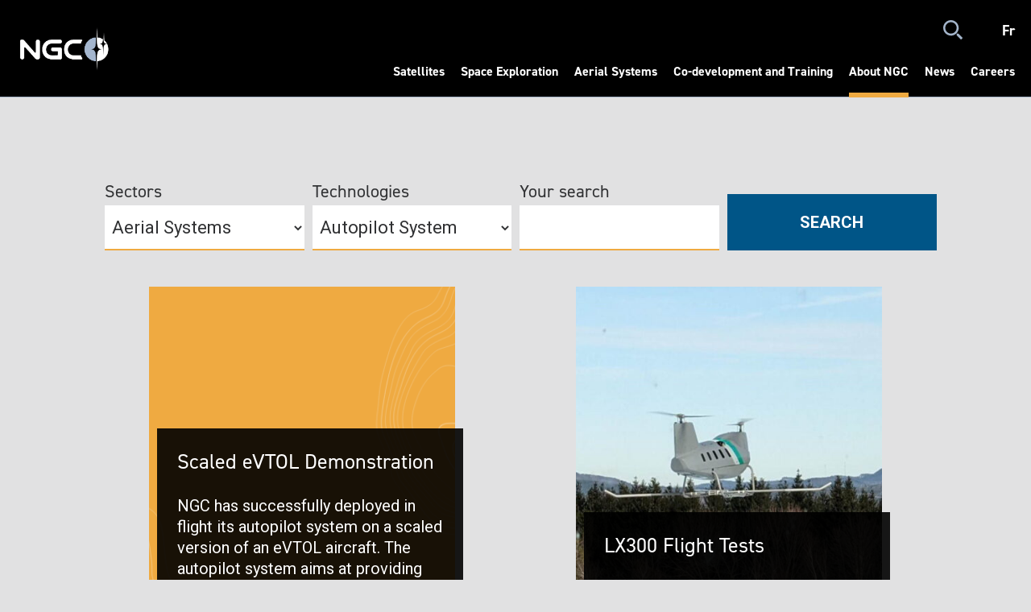

--- FILE ---
content_type: text/html; charset=UTF-8
request_url: http://ngcaerospace.com/en/achievements-list/?achievementAxis=aerial-systems&achievementTechno=autopilot-system&search=
body_size: 10437
content:


<!DOCTYPE html>
<html
    lang="en-US"        data-default-language="en"
        data-current-language="en"
>

    <head>
        <meta charset="viewport">
        <meta charset="UTF-8">
        <meta name="viewport" content="width=device-width, minimum-scale=1.0, maximum-scale=1.0, user-scalable=no">
        <title>Achievements on Earth and in space | NGC</title>
        <link rel="profile" href="http://gmpg.org/xfn/11">
        <link rel="profile" href="http://ngcaerospace.com/xmlrpc.php">
        <link rel="icon" href="https://ngcaerospace.com/wp-content/uploads/2022/01/favicon-NGC.png" type="images/x-icon" />

        <meta name='robots' content='index, follow, max-image-preview:large, max-snippet:-1, max-video-preview:-1' />

	<!-- This site is optimized with the Yoast SEO plugin v26.6 - https://yoast.com/wordpress/plugins/seo/ -->
	<meta name="description" content="NGC’s Guidance, Navigation and Control software has accumulated over 65 years of successful operation in orbit." />
	<link rel="canonical" href="https://ngcaerospace.com/en/achievements-list/" />
	<meta property="og:locale" content="en_US" />
	<meta property="og:type" content="article" />
	<meta property="og:title" content="Achievements on Earth and in space | NGC" />
	<meta property="og:description" content="NGC’s Guidance, Navigation and Control software has accumulated over 65 years of successful operation in orbit." />
	<meta property="og:url" content="https://ngcaerospace.com/en/achievements-list/" />
	<meta property="og:site_name" content="NGC Aérospatiale" />
	<meta property="article:modified_time" content="2025-09-18T18:56:41+00:00" />
	<meta name="twitter:card" content="summary_large_image" />
	<script type="application/ld+json" class="yoast-schema-graph">{"@context":"https://schema.org","@graph":[{"@type":"WebPage","@id":"https://ngcaerospace.com/en/achievements-list/","url":"https://ngcaerospace.com/en/achievements-list/","name":"Achievements on Earth and in space | NGC","isPartOf":{"@id":"https://ngcaerospace.com/en/#website"},"datePublished":"2022-01-03T14:36:21+00:00","dateModified":"2025-09-18T18:56:41+00:00","description":"NGC’s Guidance, Navigation and Control software has accumulated over 65 years of successful operation in orbit.","breadcrumb":{"@id":"https://ngcaerospace.com/en/achievements-list/#breadcrumb"},"inLanguage":"en-US","potentialAction":[{"@type":"ReadAction","target":["https://ngcaerospace.com/en/achievements-list/"]}]},{"@type":"BreadcrumbList","@id":"https://ngcaerospace.com/en/achievements-list/#breadcrumb","itemListElement":[{"@type":"ListItem","position":1,"name":"Accueil","item":"https://ngcaerospace.com/en/"},{"@type":"ListItem","position":2,"name":"Achievements"}]},{"@type":"WebSite","@id":"https://ngcaerospace.com/en/#website","url":"https://ngcaerospace.com/en/","name":"NGC Aérospatiale","description":"Un site utilisant WordPress","publisher":{"@id":"https://ngcaerospace.com/en/#organization"},"potentialAction":[{"@type":"SearchAction","target":{"@type":"EntryPoint","urlTemplate":"https://ngcaerospace.com/en/?s={search_term_string}"},"query-input":{"@type":"PropertyValueSpecification","valueRequired":true,"valueName":"search_term_string"}}],"inLanguage":"en-US"},{"@type":"Organization","@id":"https://ngcaerospace.com/en/#organization","name":"NGC Aérospatiale","url":"https://ngcaerospace.com/en/","logo":{"@type":"ImageObject","inLanguage":"en-US","@id":"https://ngcaerospace.com/en/#/schema/logo/image/","url":"https://ngcaerospace.com/wp-content/uploads/2022/01/NGC_White.png","contentUrl":"https://ngcaerospace.com/wp-content/uploads/2022/01/NGC_White.png","width":1650,"height":825,"caption":"NGC Aérospatiale"},"image":{"@id":"https://ngcaerospace.com/en/#/schema/logo/image/"}}]}</script>
	<!-- / Yoast SEO plugin. -->


<link href='https://fonts.gstatic.com' crossorigin rel='preconnect' />
<link rel="alternate" title="oEmbed (JSON)" type="application/json+oembed" href="https://ngcaerospace.com/en/wp-json/oembed/1.0/embed?url=https%3A%2F%2Fngcaerospace.com%2Fen%2Fachievements-list%2F" />
<link rel="alternate" title="oEmbed (XML)" type="text/xml+oembed" href="https://ngcaerospace.com/en/wp-json/oembed/1.0/embed?url=https%3A%2F%2Fngcaerospace.com%2Fen%2Fachievements-list%2F&#038;format=xml" />
<style id='wp-img-auto-sizes-contain-inline-css' type='text/css'>
img:is([sizes=auto i],[sizes^="auto," i]){contain-intrinsic-size:3000px 1500px}
/*# sourceURL=wp-img-auto-sizes-contain-inline-css */
</style>
<style id='wp-emoji-styles-inline-css' type='text/css'>

	img.wp-smiley, img.emoji {
		display: inline !important;
		border: none !important;
		box-shadow: none !important;
		height: 1em !important;
		width: 1em !important;
		margin: 0 0.07em !important;
		vertical-align: -0.1em !important;
		background: none !important;
		padding: 0 !important;
	}
/*# sourceURL=wp-emoji-styles-inline-css */
</style>
<link rel='stylesheet' id='wp-block-library-css' href='http://ngcaerospace.com/wp-includes/css/dist/block-library/style.min.css?ver=6.9' type='text/css' media='all' />
<style id='global-styles-inline-css' type='text/css'>
:root{--wp--preset--aspect-ratio--square: 1;--wp--preset--aspect-ratio--4-3: 4/3;--wp--preset--aspect-ratio--3-4: 3/4;--wp--preset--aspect-ratio--3-2: 3/2;--wp--preset--aspect-ratio--2-3: 2/3;--wp--preset--aspect-ratio--16-9: 16/9;--wp--preset--aspect-ratio--9-16: 9/16;--wp--preset--color--black: #000000;--wp--preset--color--cyan-bluish-gray: #abb8c3;--wp--preset--color--white: #ffffff;--wp--preset--color--pale-pink: #f78da7;--wp--preset--color--vivid-red: #cf2e2e;--wp--preset--color--luminous-vivid-orange: #ff6900;--wp--preset--color--luminous-vivid-amber: #fcb900;--wp--preset--color--light-green-cyan: #7bdcb5;--wp--preset--color--vivid-green-cyan: #00d084;--wp--preset--color--pale-cyan-blue: #8ed1fc;--wp--preset--color--vivid-cyan-blue: #0693e3;--wp--preset--color--vivid-purple: #9b51e0;--wp--preset--gradient--vivid-cyan-blue-to-vivid-purple: linear-gradient(135deg,rgb(6,147,227) 0%,rgb(155,81,224) 100%);--wp--preset--gradient--light-green-cyan-to-vivid-green-cyan: linear-gradient(135deg,rgb(122,220,180) 0%,rgb(0,208,130) 100%);--wp--preset--gradient--luminous-vivid-amber-to-luminous-vivid-orange: linear-gradient(135deg,rgb(252,185,0) 0%,rgb(255,105,0) 100%);--wp--preset--gradient--luminous-vivid-orange-to-vivid-red: linear-gradient(135deg,rgb(255,105,0) 0%,rgb(207,46,46) 100%);--wp--preset--gradient--very-light-gray-to-cyan-bluish-gray: linear-gradient(135deg,rgb(238,238,238) 0%,rgb(169,184,195) 100%);--wp--preset--gradient--cool-to-warm-spectrum: linear-gradient(135deg,rgb(74,234,220) 0%,rgb(151,120,209) 20%,rgb(207,42,186) 40%,rgb(238,44,130) 60%,rgb(251,105,98) 80%,rgb(254,248,76) 100%);--wp--preset--gradient--blush-light-purple: linear-gradient(135deg,rgb(255,206,236) 0%,rgb(152,150,240) 100%);--wp--preset--gradient--blush-bordeaux: linear-gradient(135deg,rgb(254,205,165) 0%,rgb(254,45,45) 50%,rgb(107,0,62) 100%);--wp--preset--gradient--luminous-dusk: linear-gradient(135deg,rgb(255,203,112) 0%,rgb(199,81,192) 50%,rgb(65,88,208) 100%);--wp--preset--gradient--pale-ocean: linear-gradient(135deg,rgb(255,245,203) 0%,rgb(182,227,212) 50%,rgb(51,167,181) 100%);--wp--preset--gradient--electric-grass: linear-gradient(135deg,rgb(202,248,128) 0%,rgb(113,206,126) 100%);--wp--preset--gradient--midnight: linear-gradient(135deg,rgb(2,3,129) 0%,rgb(40,116,252) 100%);--wp--preset--font-size--small: 13px;--wp--preset--font-size--medium: 20px;--wp--preset--font-size--large: 36px;--wp--preset--font-size--x-large: 42px;--wp--preset--spacing--20: 0.44rem;--wp--preset--spacing--30: 0.67rem;--wp--preset--spacing--40: 1rem;--wp--preset--spacing--50: 1.5rem;--wp--preset--spacing--60: 2.25rem;--wp--preset--spacing--70: 3.38rem;--wp--preset--spacing--80: 5.06rem;--wp--preset--shadow--natural: 6px 6px 9px rgba(0, 0, 0, 0.2);--wp--preset--shadow--deep: 12px 12px 50px rgba(0, 0, 0, 0.4);--wp--preset--shadow--sharp: 6px 6px 0px rgba(0, 0, 0, 0.2);--wp--preset--shadow--outlined: 6px 6px 0px -3px rgb(255, 255, 255), 6px 6px rgb(0, 0, 0);--wp--preset--shadow--crisp: 6px 6px 0px rgb(0, 0, 0);}:where(.is-layout-flex){gap: 0.5em;}:where(.is-layout-grid){gap: 0.5em;}body .is-layout-flex{display: flex;}.is-layout-flex{flex-wrap: wrap;align-items: center;}.is-layout-flex > :is(*, div){margin: 0;}body .is-layout-grid{display: grid;}.is-layout-grid > :is(*, div){margin: 0;}:where(.wp-block-columns.is-layout-flex){gap: 2em;}:where(.wp-block-columns.is-layout-grid){gap: 2em;}:where(.wp-block-post-template.is-layout-flex){gap: 1.25em;}:where(.wp-block-post-template.is-layout-grid){gap: 1.25em;}.has-black-color{color: var(--wp--preset--color--black) !important;}.has-cyan-bluish-gray-color{color: var(--wp--preset--color--cyan-bluish-gray) !important;}.has-white-color{color: var(--wp--preset--color--white) !important;}.has-pale-pink-color{color: var(--wp--preset--color--pale-pink) !important;}.has-vivid-red-color{color: var(--wp--preset--color--vivid-red) !important;}.has-luminous-vivid-orange-color{color: var(--wp--preset--color--luminous-vivid-orange) !important;}.has-luminous-vivid-amber-color{color: var(--wp--preset--color--luminous-vivid-amber) !important;}.has-light-green-cyan-color{color: var(--wp--preset--color--light-green-cyan) !important;}.has-vivid-green-cyan-color{color: var(--wp--preset--color--vivid-green-cyan) !important;}.has-pale-cyan-blue-color{color: var(--wp--preset--color--pale-cyan-blue) !important;}.has-vivid-cyan-blue-color{color: var(--wp--preset--color--vivid-cyan-blue) !important;}.has-vivid-purple-color{color: var(--wp--preset--color--vivid-purple) !important;}.has-black-background-color{background-color: var(--wp--preset--color--black) !important;}.has-cyan-bluish-gray-background-color{background-color: var(--wp--preset--color--cyan-bluish-gray) !important;}.has-white-background-color{background-color: var(--wp--preset--color--white) !important;}.has-pale-pink-background-color{background-color: var(--wp--preset--color--pale-pink) !important;}.has-vivid-red-background-color{background-color: var(--wp--preset--color--vivid-red) !important;}.has-luminous-vivid-orange-background-color{background-color: var(--wp--preset--color--luminous-vivid-orange) !important;}.has-luminous-vivid-amber-background-color{background-color: var(--wp--preset--color--luminous-vivid-amber) !important;}.has-light-green-cyan-background-color{background-color: var(--wp--preset--color--light-green-cyan) !important;}.has-vivid-green-cyan-background-color{background-color: var(--wp--preset--color--vivid-green-cyan) !important;}.has-pale-cyan-blue-background-color{background-color: var(--wp--preset--color--pale-cyan-blue) !important;}.has-vivid-cyan-blue-background-color{background-color: var(--wp--preset--color--vivid-cyan-blue) !important;}.has-vivid-purple-background-color{background-color: var(--wp--preset--color--vivid-purple) !important;}.has-black-border-color{border-color: var(--wp--preset--color--black) !important;}.has-cyan-bluish-gray-border-color{border-color: var(--wp--preset--color--cyan-bluish-gray) !important;}.has-white-border-color{border-color: var(--wp--preset--color--white) !important;}.has-pale-pink-border-color{border-color: var(--wp--preset--color--pale-pink) !important;}.has-vivid-red-border-color{border-color: var(--wp--preset--color--vivid-red) !important;}.has-luminous-vivid-orange-border-color{border-color: var(--wp--preset--color--luminous-vivid-orange) !important;}.has-luminous-vivid-amber-border-color{border-color: var(--wp--preset--color--luminous-vivid-amber) !important;}.has-light-green-cyan-border-color{border-color: var(--wp--preset--color--light-green-cyan) !important;}.has-vivid-green-cyan-border-color{border-color: var(--wp--preset--color--vivid-green-cyan) !important;}.has-pale-cyan-blue-border-color{border-color: var(--wp--preset--color--pale-cyan-blue) !important;}.has-vivid-cyan-blue-border-color{border-color: var(--wp--preset--color--vivid-cyan-blue) !important;}.has-vivid-purple-border-color{border-color: var(--wp--preset--color--vivid-purple) !important;}.has-vivid-cyan-blue-to-vivid-purple-gradient-background{background: var(--wp--preset--gradient--vivid-cyan-blue-to-vivid-purple) !important;}.has-light-green-cyan-to-vivid-green-cyan-gradient-background{background: var(--wp--preset--gradient--light-green-cyan-to-vivid-green-cyan) !important;}.has-luminous-vivid-amber-to-luminous-vivid-orange-gradient-background{background: var(--wp--preset--gradient--luminous-vivid-amber-to-luminous-vivid-orange) !important;}.has-luminous-vivid-orange-to-vivid-red-gradient-background{background: var(--wp--preset--gradient--luminous-vivid-orange-to-vivid-red) !important;}.has-very-light-gray-to-cyan-bluish-gray-gradient-background{background: var(--wp--preset--gradient--very-light-gray-to-cyan-bluish-gray) !important;}.has-cool-to-warm-spectrum-gradient-background{background: var(--wp--preset--gradient--cool-to-warm-spectrum) !important;}.has-blush-light-purple-gradient-background{background: var(--wp--preset--gradient--blush-light-purple) !important;}.has-blush-bordeaux-gradient-background{background: var(--wp--preset--gradient--blush-bordeaux) !important;}.has-luminous-dusk-gradient-background{background: var(--wp--preset--gradient--luminous-dusk) !important;}.has-pale-ocean-gradient-background{background: var(--wp--preset--gradient--pale-ocean) !important;}.has-electric-grass-gradient-background{background: var(--wp--preset--gradient--electric-grass) !important;}.has-midnight-gradient-background{background: var(--wp--preset--gradient--midnight) !important;}.has-small-font-size{font-size: var(--wp--preset--font-size--small) !important;}.has-medium-font-size{font-size: var(--wp--preset--font-size--medium) !important;}.has-large-font-size{font-size: var(--wp--preset--font-size--large) !important;}.has-x-large-font-size{font-size: var(--wp--preset--font-size--x-large) !important;}
/*# sourceURL=global-styles-inline-css */
</style>

<style id='classic-theme-styles-inline-css' type='text/css'>
/*! This file is auto-generated */
.wp-block-button__link{color:#fff;background-color:#32373c;border-radius:9999px;box-shadow:none;text-decoration:none;padding:calc(.667em + 2px) calc(1.333em + 2px);font-size:1.125em}.wp-block-file__button{background:#32373c;color:#fff;text-decoration:none}
/*# sourceURL=/wp-includes/css/classic-themes.min.css */
</style>
<link rel='stylesheet' id='wpml-legacy-horizontal-list-0-css' href='http://ngcaerospace.com/wp-content/plugins/sitepress-multilingual-cms/templates/language-switchers/legacy-list-horizontal/style.min.css?ver=1' type='text/css' media='all' />
<link rel='stylesheet' id='bootstrap-style-css' href='http://ngcaerospace.com/wp-content/themes/ngc/resources/stylesheets/bootstrap.min.css?ver=1.0' type='text/css' media='all' />
<link rel='stylesheet' id='bootstrap-theme-style-css' href='http://ngcaerospace.com/wp-content/themes/ngc/resources/stylesheets/bootstrap-theme.min.css?ver=1.0' type='text/css' media='all' />
<link rel='stylesheet' id='slick-css' href='http://ngcaerospace.com/wp-content/themes/ngc/resources/stylesheets/slick.css' type='text/css' media='all' />
<link rel='stylesheet' id='slick-theme-css' href='http://ngcaerospace.com/wp-content/themes/ngc/resources/stylesheets/slick-theme.css' type='text/css' media='all' />
<link rel='stylesheet' id='photoswipe-css-css' href='http://ngcaerospace.com/wp-content/themes/ngc/resources/stylesheets/photoswipe.css' type='text/css' media='all' />
<link rel='stylesheet' id='photoswipe-default-css' href='http://ngcaerospace.com/wp-content/themes/ngc/resources/stylesheets/default-skin/default-skin.css' type='text/css' media='all' />
<link rel='stylesheet' id='custom-style-css' href='http://ngcaerospace.com/wp-content/themes/ngc/resources/stylesheets/styles.css?v=1769698728&#038;ver=1.0' type='text/css' media='all' />
<script type="text/javascript" id="wpml-cookie-js-extra">
/* <![CDATA[ */
var wpml_cookies = {"wp-wpml_current_language":{"value":"en","expires":1,"path":"/"}};
var wpml_cookies = {"wp-wpml_current_language":{"value":"en","expires":1,"path":"/"}};
//# sourceURL=wpml-cookie-js-extra
/* ]]> */
</script>
<script type="text/javascript" src="http://ngcaerospace.com/wp-content/plugins/sitepress-multilingual-cms/res/js/cookies/language-cookie.js?ver=486900" id="wpml-cookie-js" defer="defer" data-wp-strategy="defer"></script>
<link rel="https://api.w.org/" href="https://ngcaerospace.com/en/wp-json/" /><link rel="alternate" title="JSON" type="application/json" href="https://ngcaerospace.com/en/wp-json/wp/v2/pages/700" /><link rel="EditURI" type="application/rsd+xml" title="RSD" href="https://ngcaerospace.com/xmlrpc.php?rsd" />
<meta name="generator" content="WordPress 6.9" />
<link rel='shortlink' href='https://ngcaerospace.com/en/?p=700' />
<meta name="generator" content="WPML ver:4.8.6 stt:1,4;" />
<!-- Start cookieyes banner --> <script id="cookieyes" type="text/javascript" src="https://cdn-cookieyes.com/client_data/452cb9bc44e833426586b341/script.js"></script> <!-- End cookieyes banner -->

<!-- Google tag (gtag.js) -->
<script async src="https://www.googletagmanager.com/gtag/js?id=UA-71390621-1"></script>
<script>
  window.dataLayer = window.dataLayer || [];
  function gtag(){dataLayer.push(arguments);}
  gtag('js', new Date());

  gtag('config', 'UA-71390621-1');
</script>		<style type="text/css" id="wp-custom-css">
			.description-wrapper h3 {
	display: none;
}

.description-wrapper p {
	font-size: 18px!important;
}		</style>
		    </head>

    <body id="template-achievements" class="">

    <header class="site-menu">

        <nav class="navbar navbar-default">

            <div class="navbar-header">

                <div class="wrapper-logo-mobile">
                    <a href="https://ngcaerospace.com/en/" title="page d'accueil de NGC Aérospatiale">
                        <img src="https://ngcaerospace.com/wp-content/uploads/2022/01/NGC_White.png" alt="" title="NGC_White" width="123" height="49">
                    </a>
                </div>

                <button type="button" class="navbar-toggle collapsed" data-toggle="collapse" data-target=".navbar-collapse" aria-expanded="false">
                    <div id="nav-icon1">
                        <span></span>
                        <span></span>
                        <span></span>
                    </div>
                </button>

            </div>

            <div class="collapse navbar-collapse" aria-expanded="false">

                <div class="nav navbar-nav">

                    <div class="layout">

                        <div class="left">
                            <div class="wrapper-logo-desktop">
                                <a href="https://ngcaerospace.com/en/" title="Link to NGC Aérospatiale">
                                    <img src="https://ngcaerospace.com/wp-content/uploads/2022/01/NGC_White.png" alt="" title="NGC_White" class="logo-normal" width="200" height="80">
                                </a>
                            </div>
                        </div>

                        <div class="right">

                            <div class="search-wrapper-mobile">
                                <form action="https://ngcaerospace.com/en/search-results" method="GET" autocomplete="off">
                                    <input type="text" placeholder="Search" name="searchValue" class="input-search">
                                    <input type="submit" value="Rechercher" name="search" class="header-search">
                                </form>
                            </div>

                            <div class="top-menu">

                                <div class="search-wrapper-desktop">
                                    <form action="https://ngcaerospace.com/en/search-results" method="GET" autocomplete="off">
                                        <input type="text" placeholder="Search" name="searchValue" class="input-search">
                                        <input type="submit" value="Rechercher" name="search" class="header-search">
                                    </form>
                                </div>

                                                                    <div class="wrapper-language-menu">
                                        
<div class="wpml-ls-statics-shortcode_actions wpml-ls wpml-ls-legacy-list-horizontal">
	<ul role="menu"><li class="wpml-ls-slot-shortcode_actions wpml-ls-item wpml-ls-item-fr wpml-ls-first-item wpml-ls-last-item wpml-ls-item-legacy-list-horizontal" role="none">
				<a href="https://ngcaerospace.com/fr/accomplissements/" class="wpml-ls-link" role="menuitem"  aria-label="Switch to Fr" title="Switch to Fr" >
                    <span class="wpml-ls-native" lang="fr">Fr</span></a>
			</li></ul>
</div>
                                    </div>
                                    
                                
                            </div>

                            <div class="main-menu">
                                <div class="menu-menu-principal-en-container"><ul id="menu-menu-principal-en" class="menu"><li id="menu-item-715" class="menu-item menu-item-type-post_type menu-item-object-axis menu-item-has-children menu-item-715"><a href="https://ngcaerospace.com/en/sector/satellites/">Satellites</a>
<ul class="sub-menu">
	<li id="menu-item-716" class="menu-item menu-item-type-post_type menu-item-object-technologies menu-item-716"><a href="https://ngcaerospace.com/en/technologies/attitude-and-orbital-control/">Attitude and Orbit Control</a></li>
	<li id="menu-item-717" class="menu-item menu-item-type-post_type menu-item-object-technologies menu-item-717"><a href="https://ngcaerospace.com/en/technologies/simulators-satellites/">Simulators</a></li>
</ul>
</li>
<li id="menu-item-718" class="menu-item menu-item-type-post_type menu-item-object-axis menu-item-has-children menu-item-718"><a href="https://ngcaerospace.com/en/sector/space-exploration/">Space Exploration</a>
<ul class="sub-menu">
	<li id="menu-item-2405" class="menu-item menu-item-type-custom menu-item-object-custom menu-item-2405"><a href="http://ngcaerospace.com/en/technologies/lander-guidance-navigation-control/">Guidance, Navigation and Control</a></li>
	<li id="menu-item-2406" class="menu-item menu-item-type-custom menu-item-object-custom menu-item-2406"><a href="http://ngcaerospace.com/en/technologies/hazard-detection-and-avoidance/">Hazard Detection and Avoidance</a></li>
	<li id="menu-item-720" class="menu-item menu-item-type-post_type menu-item-object-technologies menu-item-720"><a href="https://ngcaerospace.com/en/technologies/optical-navigation/">Optical Navigation</a></li>
	<li id="menu-item-1187" class="menu-item menu-item-type-custom menu-item-object-custom menu-item-1187"><a href="http://ngcaerospace.com/en/technologies/rover-navigation/">Rover Navigation</a></li>
	<li id="menu-item-1190" class="menu-item menu-item-type-custom menu-item-object-custom menu-item-1190"><a href="http://ngcaerospace.com/en/technologies/test-and-validation-environments/">Test and Validation Environments</a></li>
</ul>
</li>
<li id="menu-item-722" class="menu-item menu-item-type-post_type menu-item-object-axis menu-item-has-children menu-item-722"><a href="https://ngcaerospace.com/en/sector/aerial-systems/">Aerial Systems</a>
<ul class="sub-menu">
	<li id="menu-item-723" class="menu-item menu-item-type-post_type menu-item-object-technologies menu-item-723"><a href="https://ngcaerospace.com/en/technologies/autopilot-system/">Autopilot System</a></li>
	<li id="menu-item-1191" class="menu-item menu-item-type-custom menu-item-object-custom menu-item-1191"><a href="http://ngcaerospace.com/en/technologies/detect-and-avoid/">Detect and Avoid</a></li>
	<li id="menu-item-1192" class="menu-item menu-item-type-custom menu-item-object-custom menu-item-1192"><a href="http://ngcaerospace.com/en/technologies/landing-zone-assessment/">Landing Zone Assessment</a></li>
	<li id="menu-item-1239" class="menu-item menu-item-type-custom menu-item-object-custom menu-item-1239"><a href="http://ngcaerospace.com/en/technologies/simulators-for-aerial-systems/">Simulators</a></li>
</ul>
</li>
<li id="menu-item-727" class="menu-item menu-item-type-post_type menu-item-object-axis menu-item-727"><a href="https://ngcaerospace.com/en/sector/codeveloppement-and-training/">Co-development and Training</a></li>
<li id="menu-item-728" class="menu-item menu-item-type-post_type menu-item-object-page current-menu-ancestor current-menu-parent current_page_parent current_page_ancestor menu-item-has-children menu-item-728"><a href="https://ngcaerospace.com/en/about-ngc/">About NGC</a>
<ul class="sub-menu">
	<li id="menu-item-729" class="menu-item menu-item-type-post_type menu-item-object-page menu-item-729"><a href="https://ngcaerospace.com/en/about-ngc/">About NGC</a></li>
	<li id="menu-item-730" class="menu-item menu-item-type-post_type menu-item-object-page menu-item-730"><a href="https://ngcaerospace.com/en/our-team/">Our Team</a></li>
	<li id="menu-item-731" class="menu-item menu-item-type-post_type menu-item-object-page current-menu-item page_item page-item-700 current_page_item menu-item-731"><a href="https://ngcaerospace.com/en/achievements-list/" aria-current="page">Achievements</a></li>
	<li id="menu-item-733" class="menu-item menu-item-type-post_type menu-item-object-page menu-item-733"><a href="https://ngcaerospace.com/en/contact/">Contact</a></li>
</ul>
</li>
<li id="menu-item-2997" class="menu-item menu-item-type-post_type menu-item-object-page menu-item-has-children menu-item-2997"><a href="https://ngcaerospace.com/en/ngc-in-the-news/">News</a>
<ul class="sub-menu">
	<li id="menu-item-3008" class="menu-item menu-item-type-post_type menu-item-object-page menu-item-3008"><a href="https://ngcaerospace.com/en/press-room/">Press Room</a></li>
	<li id="menu-item-2603" class="menu-item menu-item-type-post_type menu-item-object-page menu-item-2603"><a href="https://ngcaerospace.com/en/ngc-in-the-news/">NGC in the news</a></li>
</ul>
</li>
<li id="menu-item-734" class="menu-item menu-item-type-custom menu-item-object-custom menu-item-734"><a target="_blank" href="https://career.ngcaerospace.com/">Careers</a></li>
</ul></div>                            </div>

                            <div class="search-wrapper-desktop">
                                <form action="https://ngcaerospace.com/en/search-results" method="GET" autocomplete="off">
                                    <input type="text" placeholder="Search" name="searchValue" class="input-search">
                                    <input type="submit" value="Rechercher" name="search" class="header-search">
                                </form>
                            </div>

                                                            <div class="wrapper-language-menu">
                                    
<div class="wpml-ls-statics-shortcode_actions wpml-ls wpml-ls-legacy-list-horizontal">
	<ul role="menu"><li class="wpml-ls-slot-shortcode_actions wpml-ls-item wpml-ls-item-fr wpml-ls-first-item wpml-ls-last-item wpml-ls-item-legacy-list-horizontal" role="none">
				<a href="https://ngcaerospace.com/fr/accomplissements/" class="wpml-ls-link" role="menuitem"  aria-label="Switch to Fr" title="Switch to Fr" >
                    <span class="wpml-ls-native" lang="fr">Fr</span></a>
			</li></ul>
</div>
                                </div>
                                
                            
                        </div>

                    </div>

                </div>

            </div>

        </nav>

    </header>

        <div class="first-section">

        <section style="" class="page-section page-all-achievements achievements-list-section">

            <article class="layout layout-normal padding-top-bottom-normal">

                <div class="inner-layout" style="background-color: #E1E1E2">
                    <div class="vertical-layout">

                        <div>

                            <div class="wrapper-achievements-search">
                                <form action="https://ngcaerospace.com/en/achievements-list" method="GET">
                                                                            <div class="form-group">
                                            <label class="control-label" for="achievementAxis">Sectors</label>
                                            <div class="wrapper-select">
                                                <select id="achievementAxis" name="achievementAxis" class="form-control">
                                                    <option value="all" >
                                                        All sectors                                                    </option>
                                                                                                                <option value="satellites" >
                                                                Satellites                                                            </option>
                                                                                                                        <option value="space-exploration" >
                                                                Space Exploration                                                            </option>
                                                                                                                        <option value="aerial-systems" selected>
                                                                Aerial Systems                                                            </option>
                                                                                                            </select>
                                            </div>
                                        </div>
                                        
                                                                            <div class="form-group">
                                            <label class="control-label" for="achievementTechno">Technologies</label>
                                            <div class="wrapper-select">
                                                <select id="achievementTechno" name="achievementTechno" class="form-control">
                                                    <option value="all" >
                                                        All technologies                                                    </option>
                                                                                                                <option value="landing-zone-assessment"  data-axis="aerial-systems">
                                                                Landing Zone Assessment                                                            </option>
                                                                                                                        <option value="rover-navigation"  data-axis="space-exploration">
                                                                Rover Navigation                                                            </option>
                                                                                                                        <option value="simulators-satellites"  data-axis="satellites">
                                                                Simulators for Satellites                                                            </option>
                                                                                                                        <option value="hazard-detection-and-avoidance"  data-axis="space-exploration">
                                                                Hazard Detection and Avoidance                                                            </option>
                                                                                                                        <option value="autopilot-system" selected data-axis="aerial-systems">
                                                                Autopilot System                                                            </option>
                                                                                                            </select>
                                            </div>
                                        </div>
                                        
                                    <div class="form-group">
                                                                                <label for="">Your search</label>
                                        <input type="text" name="search" id="search" value="" />
                                    </div>

                                    <div class="form-group wrapper-submit">
                                        <input type="submit" value="Search">
                                    </div>

                                </form>

                                    
                            </div>

                            <div class="wrapper-section-content">

                                <div class="wrapper-achievements-list 2">
                                    <ul class="achievements-list">
                                                                                    <li class="achievements">
                                                <a href="https://ngcaerospace.com/en/achievements/beta-flight-test/" title="Link to Scaled eVTOL Demonstration" class="achievements-content">
                                                    <figure>
                                                        <div class="wrapper-img">
                                                            <img src="https://ngcaerospace.com/wp-content/uploads/2022/01/bg-list-codeveloppement-768x479.png" title="bg-list-codeveloppement"  width="300" height="169">
                                                        </div>
                                                    </figure>
                                                    <div class="achievements-info">
                                                        <h4>Scaled eVTOL Demonstration</h4>
                                                        <p class="achievements-resume">NGC has successfully deployed in flight its autopilot system on a scaled version of an eVTOL aircraft. The autopilot system aims at providing “pad to pad” automatic guidance and control capability including automatic transitions from hover flight (powered lift) to cruise flight (wing lift) and vice versa</p>
                                                        <div class="wrapper-link-detail">
                                                            <span href="https://ngcaerospace.com/en/achievements/beta-flight-test/" title="Link to Scaled eVTOL Demonstration" class="link-btn-style btn-border-main-color-text-main-color">
                                                                See the achievement                                                            </span>
                                                        </div>
                                                    </div>
                                                </a>
                                            </li>
                                                                                        <li class="achievements">
                                                <a href="https://ngcaerospace.com/en/achievements/lx-300-flight-test/" title="Link to LX300 Flight Tests" class="achievements-content">
                                                    <figure>
                                                        <div class="wrapper-img">
                                                            <img src="https://ngcaerospace.com/wp-content/uploads/2022/10/MicrosoftTeams-image-1-768x576.jpg" title="MicrosoftTeams-image (1)"  width="300" height="169">
                                                        </div>
                                                    </figure>
                                                    <div class="achievements-info">
                                                        <h4>LX300 Flight Tests</h4>
                                                        <p class="achievements-resume">NGC is collaborating closely with Laflamme Aero and has successfully deployed in flight its autopilot system on the LX300 tandem rotor helicopter aircraft.</p>
                                                        <div class="wrapper-link-detail">
                                                            <span href="https://ngcaerospace.com/en/achievements/lx-300-flight-test/" title="Link to LX300 Flight Tests" class="link-btn-style btn-border-main-color-text-main-color">
                                                                See the achievement                                                            </span>
                                                        </div>
                                                    </div>
                                                </a>
                                            </li>
                                                                                </ul>
                                </div>

                            </div>

                        </div>

                        <nav class="custom-pagination">
                                                    </nav>

                    </div>
                </div>

            </article>

        </section>

    </div>

                <div>
                
    <section style="background-color: #005587;" class="page-section section-wysiwyg  no-anchor">
        <article class="layout layout-normal padding-top-bottom-normal" >

            
            <div class="inner-layout" style="background-color: #005587">
                <div class="vertical-layout">

                    <div class="wrapper-section-content padding-default">

                                                    <div class="wrapper-wysiwyg">
                                <div class="wysiwyg-content">
                                    <h2 class="full-white-text">Contact</h2>
<h4 class="full-white-text">When you work with us, you’ll find we are very flexible when it comes to finding ways to integrate our technology into your project. We also provide in-depth training and the support of one of the most experienced Guidance, Navigation and Control (GNC) systems teams in the world.</h4>
<p class="link-btn-style btn-border-main-color-text-white-hover-text-main-color-border-white"><a href="http://ngcaerospace.com/en/contact/">Contact us</a></p>
                                </div>
                            </div>
                            
                    </div>

                </div>
            </div>
        </article>
    </section>
            </div>
            


        <footer>

            <div class="inner-layout">

                <div class="wrapper-logo">
                    <a href="https://ngcaerospace.com/en/" title="page d'accueil de NGC Aérospatiale">
                        <img src="https://ngcaerospace.com/wp-content/uploads/2022/01/NGC-1.png" alt="" title="NGC" width="229" height="92">
                    </a>
                </div>

                <div class="wrapper-info-mobile">
                    <div class="link-wrapper">
                        <a href="tel:1 819 348-9483">1 819 348-9483</a>
                    </div>
                    <div class="link-wrapper">
                        <a href="mailto:info@ngcaerospace.com">info@ngcaerospace.com</a>
                    </div>

                                            <div class="wrapper-social-media">
                            <a href="https://www.linkedin.com/company/ngc-aerospace-ltd/?originalSubdomain=ca" target="_blank" class="linkedin"></a>
                        </div>
                        
                </div>

                                    <div class="wrapper-newsletter">
                        <div class="inner-newsletter">
                            <h4>Newsletter</h4>
                            <a href="http://ngcaerospace.com/en/newsletter/">
                                <span class="text">Subscribe for NGC’s latest news.</span>
                                <span class="icon"></span>
                            </a>
                        </div>
                    </div>
                    
                <div class="footer-middle">

                    <div class="wrapper-info">
                        <div class="link-wrapper">
                            <a href="tel:1 819 348-9483">1 819 348-9483</a>
                        </div>
                        <div class="link-wrapper">
                            <a href="mailto:info@ngcaerospace.com">info@ngcaerospace.com</a>
                        </div>
                    </div>

                                            <div class="wrapper-links">
                            <div class="wrapper-col">
                                <ul class="col-1">
                                                                                <li>
                                                <a href="http://ngcaerospace.com/en/sector/satellites/" >Satellites</a>
                                            </li>
                                                                                        <li>
                                                <a href="http://ngcaerospace.com/en/sector/space-exploration/" >Space Exploration</a>
                                            </li>
                                                                                        <li>
                                                <a href="http://ngcaerospace.com/en/sector/aerial-systems/" >Aerial Systems</a>
                                            </li>
                                                                                        <li>
                                                <a href="http://ngcaerospace.com/en/sector/codeveloppement-and-training/" >Co-development and Training</a>
                                            </li>
                                                                            </ul>
                                                                    <ul class="col-2">
                                                                                        <li>
                                                    <a href="http://ngcaerospace.com/en/about-ngc/" >About NGC</a>
                                                </li>
                                                                                                <li>
                                                    <a href="http://ngcaerospace.com/en/contact/" >Contact</a>
                                                </li>
                                                                                                <li>
                                                    <a href="http://ngcaerospace.com/en/news/" >News</a>
                                                </li>
                                                                                                <li>
                                                    <a href="https://career.ngcaerospace.com/" target="_blank">Career</a>
                                                </li>
                                                                                                <li>
                                                    <a href="http://ngcaerospace.com/en/sitemap/" >Sitemap</a>
                                                </li>
                                                                                    </ul>
                                                                </div>
                        </div>
                        
                </div>

                                    <div class="wrapper-social-media-desktop">
                        <a href="https://www.linkedin.com/company/ngc-aerospace-ltd/?originalSubdomain=ca" target="_blank" class="linkedin"></a>
                    </div>
                    
                <div class="footer-bottom">

                    <div class="left">
                                                <p class="copyright">©2026, NGC Aerospace Ltd. | All rights reserved</p>
                                                    <p class="privacy-link">
                                <a href="http://ngcaerospace.com/en/terms-and-conditions/">Terms and conditions</a>
                            </p>
                                                </div>

                    <div class="right">
                        <p class="powered-by">
                            <span class="text">Designed by</span>
                            <span class="icon-cible"></span>
                        </p>
                    </div>

                </div>

            </div>

        </footer>

        <script type="speculationrules">
{"prefetch":[{"source":"document","where":{"and":[{"href_matches":"/en/*"},{"not":{"href_matches":["/wp-*.php","/wp-admin/*","/wp-content/uploads/*","/wp-content/*","/wp-content/plugins/*","/wp-content/themes/ngc/*","/en/*\\?(.+)"]}},{"not":{"selector_matches":"a[rel~=\"nofollow\"]"}},{"not":{"selector_matches":".no-prefetch, .no-prefetch a"}}]},"eagerness":"conservative"}]}
</script>
<script type="text/javascript" id="rocket-browser-checker-js-after">
/* <![CDATA[ */
"use strict";var _createClass=function(){function defineProperties(target,props){for(var i=0;i<props.length;i++){var descriptor=props[i];descriptor.enumerable=descriptor.enumerable||!1,descriptor.configurable=!0,"value"in descriptor&&(descriptor.writable=!0),Object.defineProperty(target,descriptor.key,descriptor)}}return function(Constructor,protoProps,staticProps){return protoProps&&defineProperties(Constructor.prototype,protoProps),staticProps&&defineProperties(Constructor,staticProps),Constructor}}();function _classCallCheck(instance,Constructor){if(!(instance instanceof Constructor))throw new TypeError("Cannot call a class as a function")}var RocketBrowserCompatibilityChecker=function(){function RocketBrowserCompatibilityChecker(options){_classCallCheck(this,RocketBrowserCompatibilityChecker),this.passiveSupported=!1,this._checkPassiveOption(this),this.options=!!this.passiveSupported&&options}return _createClass(RocketBrowserCompatibilityChecker,[{key:"_checkPassiveOption",value:function(self){try{var options={get passive(){return!(self.passiveSupported=!0)}};window.addEventListener("test",null,options),window.removeEventListener("test",null,options)}catch(err){self.passiveSupported=!1}}},{key:"initRequestIdleCallback",value:function(){!1 in window&&(window.requestIdleCallback=function(cb){var start=Date.now();return setTimeout(function(){cb({didTimeout:!1,timeRemaining:function(){return Math.max(0,50-(Date.now()-start))}})},1)}),!1 in window&&(window.cancelIdleCallback=function(id){return clearTimeout(id)})}},{key:"isDataSaverModeOn",value:function(){return"connection"in navigator&&!0===navigator.connection.saveData}},{key:"supportsLinkPrefetch",value:function(){var elem=document.createElement("link");return elem.relList&&elem.relList.supports&&elem.relList.supports("prefetch")&&window.IntersectionObserver&&"isIntersecting"in IntersectionObserverEntry.prototype}},{key:"isSlowConnection",value:function(){return"connection"in navigator&&"effectiveType"in navigator.connection&&("2g"===navigator.connection.effectiveType||"slow-2g"===navigator.connection.effectiveType)}}]),RocketBrowserCompatibilityChecker}();
//# sourceURL=rocket-browser-checker-js-after
/* ]]> */
</script>
<script type="text/javascript" id="rocket-preload-links-js-extra">
/* <![CDATA[ */
var RocketPreloadLinksConfig = {"excludeUris":"/(?:.+/)?feed(?:/(?:.+/?)?)?$|/(?:.+/)?embed/|/(index.php/)?(.*)wp-json(/.*|$)|/refer/|/go/|/recommend/|/recommends/","usesTrailingSlash":"1","imageExt":"jpg|jpeg|gif|png|tiff|bmp|webp|avif|pdf|doc|docx|xls|xlsx|php","fileExt":"jpg|jpeg|gif|png|tiff|bmp|webp|avif|pdf|doc|docx|xls|xlsx|php|html|htm","siteUrl":"https://ngcaerospace.com/en/","onHoverDelay":"100","rateThrottle":"3"};
//# sourceURL=rocket-preload-links-js-extra
/* ]]> */
</script>
<script type="text/javascript" id="rocket-preload-links-js-after">
/* <![CDATA[ */
(function() {
"use strict";var r="function"==typeof Symbol&&"symbol"==typeof Symbol.iterator?function(e){return typeof e}:function(e){return e&&"function"==typeof Symbol&&e.constructor===Symbol&&e!==Symbol.prototype?"symbol":typeof e},e=function(){function i(e,t){for(var n=0;n<t.length;n++){var i=t[n];i.enumerable=i.enumerable||!1,i.configurable=!0,"value"in i&&(i.writable=!0),Object.defineProperty(e,i.key,i)}}return function(e,t,n){return t&&i(e.prototype,t),n&&i(e,n),e}}();function i(e,t){if(!(e instanceof t))throw new TypeError("Cannot call a class as a function")}var t=function(){function n(e,t){i(this,n),this.browser=e,this.config=t,this.options=this.browser.options,this.prefetched=new Set,this.eventTime=null,this.threshold=1111,this.numOnHover=0}return e(n,[{key:"init",value:function(){!this.browser.supportsLinkPrefetch()||this.browser.isDataSaverModeOn()||this.browser.isSlowConnection()||(this.regex={excludeUris:RegExp(this.config.excludeUris,"i"),images:RegExp(".("+this.config.imageExt+")$","i"),fileExt:RegExp(".("+this.config.fileExt+")$","i")},this._initListeners(this))}},{key:"_initListeners",value:function(e){-1<this.config.onHoverDelay&&document.addEventListener("mouseover",e.listener.bind(e),e.listenerOptions),document.addEventListener("mousedown",e.listener.bind(e),e.listenerOptions),document.addEventListener("touchstart",e.listener.bind(e),e.listenerOptions)}},{key:"listener",value:function(e){var t=e.target.closest("a"),n=this._prepareUrl(t);if(null!==n)switch(e.type){case"mousedown":case"touchstart":this._addPrefetchLink(n);break;case"mouseover":this._earlyPrefetch(t,n,"mouseout")}}},{key:"_earlyPrefetch",value:function(t,e,n){var i=this,r=setTimeout(function(){if(r=null,0===i.numOnHover)setTimeout(function(){return i.numOnHover=0},1e3);else if(i.numOnHover>i.config.rateThrottle)return;i.numOnHover++,i._addPrefetchLink(e)},this.config.onHoverDelay);t.addEventListener(n,function e(){t.removeEventListener(n,e,{passive:!0}),null!==r&&(clearTimeout(r),r=null)},{passive:!0})}},{key:"_addPrefetchLink",value:function(i){return this.prefetched.add(i.href),new Promise(function(e,t){var n=document.createElement("link");n.rel="prefetch",n.href=i.href,n.onload=e,n.onerror=t,document.head.appendChild(n)}).catch(function(){})}},{key:"_prepareUrl",value:function(e){if(null===e||"object"!==(void 0===e?"undefined":r(e))||!1 in e||-1===["http:","https:"].indexOf(e.protocol))return null;var t=e.href.substring(0,this.config.siteUrl.length),n=this._getPathname(e.href,t),i={original:e.href,protocol:e.protocol,origin:t,pathname:n,href:t+n};return this._isLinkOk(i)?i:null}},{key:"_getPathname",value:function(e,t){var n=t?e.substring(this.config.siteUrl.length):e;return n.startsWith("/")||(n="/"+n),this._shouldAddTrailingSlash(n)?n+"/":n}},{key:"_shouldAddTrailingSlash",value:function(e){return this.config.usesTrailingSlash&&!e.endsWith("/")&&!this.regex.fileExt.test(e)}},{key:"_isLinkOk",value:function(e){return null!==e&&"object"===(void 0===e?"undefined":r(e))&&(!this.prefetched.has(e.href)&&e.origin===this.config.siteUrl&&-1===e.href.indexOf("?")&&-1===e.href.indexOf("#")&&!this.regex.excludeUris.test(e.href)&&!this.regex.images.test(e.href))}}],[{key:"run",value:function(){"undefined"!=typeof RocketPreloadLinksConfig&&new n(new RocketBrowserCompatibilityChecker({capture:!0,passive:!0}),RocketPreloadLinksConfig).init()}}]),n}();t.run();
}());

//# sourceURL=rocket-preload-links-js-after
/* ]]> */
</script>
<script type="text/javascript" src="http://ngcaerospace.com/wp-includes/js/jquery/jquery.min.js?ver=3.7.1" id="jquery-core-js"></script>
<script type="text/javascript" src="http://ngcaerospace.com/wp-includes/js/jquery/jquery-migrate.min.js?ver=3.4.1" id="jquery-migrate-js"></script>
<script type="text/javascript" src="http://ngcaerospace.com/wp-content/themes/ngc/resources/js/jquery-listener-bugfix.js?ver=6.9" id="jquery-listener-bugfix-js"></script>
<script type="text/javascript" src="http://ngcaerospace.com/wp-content/themes/ngc/resources/js/jquery.mobile.custom.min.js?ver=6.9" id="jquery-mobile-js"></script>
<script type="text/javascript" src="http://ngcaerospace.com/wp-content/themes/ngc/resources/js/bootstrap.min.js?ver=6.9" id="bootstrap-js-js"></script>
<script type="text/javascript" src="http://ngcaerospace.com/wp-content/themes/ngc/resources/js/slick.min.js" id="slick-js-js"></script>
<script type="text/javascript" src="http://ngcaerospace.com/wp-content/themes/ngc/resources/js/main.js?v=1769698729&amp;ver=6.9" id="script-js"></script>

        <script>
            jQuery.event.special.touchstart = {
                setup: function( _, ns, handle ){
                    if ( ns.includes("noPreventDefault") ) {
                        this.addEventListener("touchstart", handle, { passive: false });
                    } else {
                        this.addEventListener("touchstart", handle, { passive: true });
                    }
                }
            };
        </script>

    </body>
</html>

--- FILE ---
content_type: text/css; charset=utf-8
request_url: http://ngcaerospace.com/wp-content/themes/ngc/resources/stylesheets/styles.css?v=1769698728&ver=1.0
body_size: 15513
content:
@import url("https://fonts.googleapis.com/css2?family=Roboto:wght@300;400;700&display=swap");@import url("https://use.typekit.net/yfl7cal.css");@-webkit-keyframes hide-data{0%{opacity:1}to{opacity:0}}@-o-keyframes hide-data{0%{opacity:1}to{opacity:0}}@keyframes hide-data{0%{opacity:1}to{opacity:0}}@keyframes fadein{0%{opacity:0}66%{opacity:0}100%{opacity:1}}@-webkit-keyframes fadein{0%{opacity:0}66%{opacity:0}100%{opacity:1}}@-webkit-keyframes arrowBackToStart{0%{left:45px}to{left:0}}@-o-keyframes arrowBackToStart{0%{left:45px}to{left:0}}@keyframes arrowBackToStart{0%{left:45px}to{left:0}}@-webkit-keyframes arrowOutToRight{0%{left:0}to{left:45px}}@-o-keyframes arrowOutToRight{0%{left:0}to{left:45px}}@keyframes arrowOutToRight{0%{left:0}to{left:45px}}@-webkit-keyframes arrowInFromLeft{0%{left:-45px}to{left:0}}@-o-keyframes arrowInFromLeft{0%{left:-45px}to{left:0}}@keyframes arrowInFromLeft{0%{left:-45px}to{left:0}}@-webkit-keyframes arrowOutToLeft{0%{left:0}to{left:-45px}}@-o-keyframes arrowOutToLeft{0%{left:0}to{left:-45px}}@keyframes arrowOutToLeft{0%{left:0}to{left:-45px}}@-webkit-keyframes arrowOutToTop{0%{top:0}to{top:100%}}@-o-keyframes arrowOutToTop{0%{top:0}to{top:100%}}@keyframes arrowOutToTop{0%{top:0}to{top:100%}}@-webkit-keyframes arrowInFromTop{0%{top:-100%}to{top:0}}@-o-keyframes arrowInFromTop{0%{top:-100%}to{top:0}}@keyframes arrowInFromTop{0%{top:-100%}to{top:0}}@-webkit-keyframes elasticHeight{0%{height:28px}to{height:20px}}@-o-keyframes elasticHeight{0%{height:28px}to{height:20px}}@keyframes elasticHeight{0%{height:28px}to{height:20px}}@-webkit-keyframes arrowBackToStartVertical{0%{top:20px}to{top:0}}@-o-keyframes arrowBackToStartVertical{0%{top:20px}to{top:0}}@keyframes arrowBackToStartVertical{0%{top:20px}to{top:0}}html body a.link-btn-style,html body span.link-btn-style,html body .link-btn-style a,.wrapper-article-search .form-group input[type="submit"],.wrapper-achievements-search .form-group input[type="submit"],input[type="submit"]:not(.header-search){padding:20px;font-family:"Roboto","Arial",sans-serif;font-weight:700;font-size:18px;text-decoration:none !important;text-align:center;text-transform:uppercase;min-width:260px}@media only screen and (min-width: 1024px){html body a.link-btn-style,html body span.link-btn-style,html body .link-btn-style a,.wrapper-article-search .form-group input[type="submit"],.wrapper-achievements-search .form-group input[type="submit"],input[type="submit"]:not(.header-search){padding:22px 20px;font-size:20px}}html body a.btn-border-main-color-text-white-hover-bg-main-color,html body span.btn-border-main-color-text-white-hover-bg-main-color,html body .btn-border-main-color-text-white-hover-bg-main-color a{background-color:transparent;border:2px solid #EFAA41;color:#fff}html body a.btn-border-main-color-text-white-hover-bg-main-color:hover,html body span.btn-border-main-color-text-white-hover-bg-main-color:hover,html body .btn-border-main-color-text-white-hover-bg-main-color a:hover,html body a.btn-border-main-color-text-white-hover-bg-main-color:focus,html body span.btn-border-main-color-text-white-hover-bg-main-color:focus,html body .btn-border-main-color-text-white-hover-bg-main-color a:focus{background-color:#EFAA41;border:2px solid #EFAA41;color:#fff}html body a.btn-border-main-color-text-white-hover-text-main-color,html body span.btn-border-main-color-text-white-hover-text-main-color,html body .btn-border-main-color-text-white-hover-text-main-color a{background-color:transparent;border:2px solid #EFAA41;color:#fff}html body a.btn-border-main-color-text-white-hover-text-main-color:hover,html body span.btn-border-main-color-text-white-hover-text-main-color:hover,html body .btn-border-main-color-text-white-hover-text-main-color a:hover,html body a.btn-border-main-color-text-white-hover-text-main-color:focus,html body span.btn-border-main-color-text-white-hover-text-main-color:focus,html body .btn-border-main-color-text-white-hover-text-main-color a:focus{background-color:transparent;border:2px solid #EFAA41;color:#EFAA41}html body a.btn-border-main-color-text-white-hover-text-main-color-border-white,html body span.btn-border-main-color-text-white-hover-text-main-color-border-white,html body .btn-border-main-color-text-white-hover-text-main-color-border-white a{background-color:transparent;border:2px solid #EFAA41;color:#fff}html body a.btn-border-main-color-text-white-hover-text-main-color-border-white:hover,html body span.btn-border-main-color-text-white-hover-text-main-color-border-white:hover,html body .btn-border-main-color-text-white-hover-text-main-color-border-white a:hover,html body a.btn-border-main-color-text-white-hover-text-main-color-border-white:focus,html body span.btn-border-main-color-text-white-hover-text-main-color-border-white:focus,html body .btn-border-main-color-text-white-hover-text-main-color-border-white a:focus{background-color:transparent;border:2px solid #fff;color:#EFAA41}html body a.btn-border-main-color-text-main-color,html body span.btn-border-main-color-text-main-color,html body .btn-border-main-color-text-main-color a{background-color:transparent;border:2px solid #EFAA41;color:#EFAA41}html body a.btn-border-main-color-text-main-color:hover,html body span.btn-border-main-color-text-main-color:hover,html body .btn-border-main-color-text-main-color a:hover,html body a.btn-border-main-color-text-main-color:focus,html body span.btn-border-main-color-text-main-color:focus,html body .btn-border-main-color-text-main-color a:focus{background-color:#EFAA41;border:2px solid #EFAA41;color:#fff}html body a.btn-border-text-main-color-border-main-color-hover-white,html body span.btn-border-text-main-color-border-main-color-hover-white,html body .btn-border-text-main-color-border-main-color-hover-white a{background-color:transparent;border:2px solid #EFAA41;color:#EFAA41}html body a.btn-border-text-main-color-border-main-color-hover-white:hover,html body span.btn-border-text-main-color-border-main-color-hover-white:hover,html body .btn-border-text-main-color-border-main-color-hover-white a:hover,html body a.btn-border-text-main-color-border-main-color-hover-white:focus,html body span.btn-border-text-main-color-border-main-color-hover-white:focus,html body .btn-border-text-main-color-border-main-color-hover-white a:focus{background-color:transparent;border:2px solid #fff;color:#fff}html body a.btn-border-main-color-text-main-color-border-white,html body span.btn-border-main-color-text-main-color-border-white,html body .btn-border-main-color-text-main-color-border-white a{background-color:transparent;border:2px solid #EFAA41;color:#EFAA41}html body a.btn-border-main-color-text-main-color-border-white:hover,html body span.btn-border-main-color-text-main-color-border-white:hover,html body .btn-border-main-color-text-main-color-border-white a:hover,html body a.btn-border-main-color-text-main-color-border-white:focus,html body span.btn-border-main-color-text-main-color-border-white:focus,html body .btn-border-main-color-text-main-color-border-white a:focus{background-color:transparent;border:2px solid #fff;color:#EFAA41}html body a.btn-bg-main-color-text-white-hover-bg-blue-text-white,html body span.btn-bg-main-color-text-white-hover-bg-blue-text-white,html body .btn-bg-main-color-text-white-hover-bg-blue-text-white a{background-color:#EFAA41;border:2px solid #EFAA41;color:#fff}html body a.btn-bg-main-color-text-white-hover-bg-blue-text-white:hover,html body span.btn-bg-main-color-text-white-hover-bg-blue-text-white:hover,html body .btn-bg-main-color-text-white-hover-bg-blue-text-white a:hover,html body a.btn-bg-main-color-text-white-hover-bg-blue-text-white:focus,html body span.btn-bg-main-color-text-white-hover-bg-blue-text-white:focus,html body .btn-bg-main-color-text-white-hover-bg-blue-text-white a:focus{background-color:#005587;border:2px solid #005587;color:#fff}html body a.btn-bg-secondary-color-hover-text-main-color,html body span.btn-bg-secondary-color-hover-text-main-color,html body .btn-bg-secondary-color-hover-text-main-color a{background-color:#005587;border:2px solid #005587;color:#fff}html body a.btn-bg-secondary-color-hover-text-main-color:hover,html body span.btn-bg-secondary-color-hover-text-main-color:hover,html body .btn-bg-secondary-color-hover-text-main-color a:hover,html body a.btn-bg-secondary-color-hover-text-main-color:focus,html body span.btn-bg-secondary-color-hover-text-main-color:focus,html body .btn-bg-secondary-color-hover-text-main-color a:focus{background-color:#fff;border:2px solid #fff;color:#EFAA41}html body a.btn-bg-secondary-color-hover-text-secondary-color,html body span.btn-bg-secondary-color-hover-text-secondary-color,html body .btn-bg-secondary-color-hover-text-secondary-color a,.wrapper-article-search .form-group input[type="submit"],.wrapper-achievements-search .form-group input[type="submit"],input[type="submit"]:not(.header-search){background-color:#005587;border:2px solid #005587;color:#fff}html body a.btn-bg-secondary-color-hover-text-secondary-color:hover,html body span.btn-bg-secondary-color-hover-text-secondary-color:hover,html body .btn-bg-secondary-color-hover-text-secondary-color a:hover,.wrapper-article-search .form-group input[type="submit"]:hover,.wrapper-achievements-search .form-group input[type="submit"]:hover,input[type="submit"]:hover:not(.header-search),html body a.btn-bg-secondary-color-hover-text-secondary-color:focus,html body span.btn-bg-secondary-color-hover-text-secondary-color:focus,html body .btn-bg-secondary-color-hover-text-secondary-color a:focus,.wrapper-article-search .form-group input[type="submit"]:focus,.wrapper-achievements-search .form-group input[type="submit"]:focus,input[type="submit"]:focus:not(.header-search){background-color:#fff;border:2px solid #fff;color:#005587}html body a.btn-bg-secondary-color-hover-bg-main-color,html body span.btn-bg-secondary-color-hover-bg-main-color,html body .btn-bg-secondary-color-hover-bg-main-color a{background-color:#005587;border:2px solid #005587;color:#fff}html body a.btn-bg-secondary-color-hover-bg-main-color:hover,html body span.btn-bg-secondary-color-hover-bg-main-color:hover,html body .btn-bg-secondary-color-hover-bg-main-color a:hover,html body a.btn-bg-secondary-color-hover-bg-main-color:focus,html body span.btn-bg-secondary-color-hover-bg-main-color:focus,html body .btn-bg-secondary-color-hover-bg-main-color a:focus{background-color:#EFAA41;border:2px solid #EFAA41;color:#fff}@media only screen and (min-width: 1024px){body header.site-menu{width:100%}}body header.site-menu .navbar-toggle{float:right;margin:0;padding:22px 0;border:none}body header.site-menu .navbar-toggle.btn-hide{display:none !important}body header.site-menu .navbar-toggle:hover,body header.site-menu .navbar-toggle:focus{background-color:transparent}body header.site-menu .navbar-toggle .icon-bar{background-color:#303133}body header.site-menu .navbar-toggle .icon-bar:last-child{width:11px;float:right}body header.site-menu #nav-icon1{width:24px;height:16px;position:relative;-webkit-transform:rotate(0deg);-moz-transform:rotate(0deg);-o-transform:rotate(0deg);transform:rotate(0deg);-webkit-transition:.5s ease-in-out;-moz-transition:.5s ease-in-out;-o-transition:.5s ease-in-out;transition:.5s ease-in-out;cursor:pointer}body header.site-menu #nav-icon1 span{display:block;position:absolute;height:2px;width:100%;background:#fff;opacity:1;left:0;-webkit-transform:rotate(0deg);-moz-transform:rotate(0deg);-o-transform:rotate(0deg);transform:rotate(0deg);-webkit-transition:.25s ease-in-out;-moz-transition:.25s ease-in-out;-o-transition:.25s ease-in-out;transition:.25s ease-in-out}body header.site-menu #nav-icon1 span:nth-child(1){top:0}body header.site-menu #nav-icon1 span:nth-child(2){top:7px}body header.site-menu #nav-icon1 span:nth-child(3){top:14px;width:50%;right:0;left:inherit}body header.site-menu #nav-icon1.nav-icon-hide{display:none}@media (min-width: 601px) and (max-width: 1023px){body header.site-menu .navbar-nav{max-width:50vw}}@media (max-width: 1023px){body header.site-menu .navbar-header{float:none !important}body header.site-menu .navbar-left,body header.site-menu .navbar-right{float:none !important}body header.site-menu .navbar-toggle{display:block !important}body header.site-menu .navbar-fixed-top{top:0 !important}body header.site-menu .navbar-collapse.collapse,body header.site-menu .navbar-collapse.collapsing{display:block !important;width:100%;padding:0 30px;border:none;box-shadow:none;top:61px;height:calc(100% - 61px) !important;z-index:9999;left:0;right:inherit;position:fixed;transform:translateX(-100%);transition:opacity .2s linear,transform .2s ease-in-out,-webkit-transform .2s ease-in-out;opacity:0;margin:0;text-align:left;overflow:auto !important;background-color:#000}body header.site-menu .navbar-nav,body header.site-menu .navbar-nav.navbar-top,body header.site-menu .navbar-nav.navbar-left,body header.site-menu .navbar-nav.navbar-right{float:none !important}body header.site-menu .navbar-nav{margin:0;width:100%;display:inline-block;background-color:#000;text-align:left;min-height:calc(100vh - 61px);position:relative;padding-bottom:30px;padding-top:30px}body header.site-menu .navbar-nav>li{float:none !important}body header.site-menu .navbar-collapse.collapse.in{opacity:1;transform:translateX(0)}}body header.site-menu .wrapper-logo-mobile{display:inline-block;vertical-align:middle}@media only screen and (min-width: 1024px){body header.site-menu .wrapper-logo-mobile{display:none}}body header.site-menu .wrapper-logo-mobile a{display:block;height:49px;line-height:60px}body header.site-menu .wrapper-logo-mobile img{max-height:49px}body header.site-menu .wrapper-logo-desktop{display:none}@media only screen and (min-width: 1024px){body header.site-menu .wrapper-logo-desktop{display:inline-block;vertical-align:middle}}body header.site-menu .wrapper-logo-desktop a{display:block}body header.site-menu .wrapper-logo-desktop img{width:100%;max-height:80px}body header.site-menu .navbar-default{margin-bottom:0;background-color:#000;background-image:none;border-bottom:none;border-left:none;border-right:none;border-top:none;box-shadow:none;-webkit-border-radius:0;-moz-border-radius:0;-ms-border-radius:0;border-radius:0;position:relative;z-index:100003;border-bottom:1px solid #A7B5C9}@media only screen and (min-width: 1024px){body header.site-menu .navbar-default{border-bottom:none}}body header.site-menu .navbar-default ul{margin-bottom:0}body header.site-menu .navbar-default .navbar-toggle{border:none}body header.site-menu .navbar-default .navbar-toggle:focus,body header.site-menu .navbar-default .navbar-toggle:hover{background-color:transparent}@media only screen and (min-width: 1024px){body header.site-menu .navbar-default div[class^="menu-menu-principal-"]{display:inline-block;vertical-align:middle}}body header.site-menu .navbar-header{padding:0 30px}@media only screen and (min-width: 1024px){body header.site-menu .navbar-nav{float:none}}@media only screen and (min-width: 1024px){body header.site-menu .navbar-collapse.collapse{padding:0 0}}body header.site-menu .layout{font-size:0}@media only screen and (min-width: 1024px){body header.site-menu .layout{padding:0 20px;overflow:initial;position:relative}body header.site-menu .layout:before{content:'';position:absolute;height:1px;width:100%;left:0;bottom:0;background-color:#A7B5C9;-webkit-animation:0.5s ease 0s normal forwards 1 fadein;animation:0.5s ease 0s normal forwards 1 fadein}body header.site-menu .layout.link-hover:before{-webkit-animation-name:hide-data;animation-name:hide-data;-webkit-animation-duration:0s;animation-duration:0s;-webkit-animation-fill-mode:forwards;animation-fill-mode:forwards;-webkit-animation-timing-function:ease-out;animation-timing-function:ease-out}}@media only screen and (min-width: 1700px){body header.site-menu .layout{padding:0 50px}}@media only screen and (max-width: 1023px){body header.site-menu .main-menu{margin-bottom:35px}}body header.site-menu .menu>li{list-style:none}@media only screen and (max-width: 1023px){body header.site-menu .menu>li.menu-item-has-children>a{padding-bottom:5px}body header.site-menu .menu>li.menu-item-has-children li{padding-left:15px}body header.site-menu .menu>li.menu-item-has-children li a{font-size:14px;text-transform:uppercase;font-weight:400;padding:10px 0}body header.site-menu .menu>li .current-menu-item a{color:#EFAA41}}@media only screen and (min-width: 1024px){body header.site-menu .menu>li{display:inline-block;vertical-align:middle;overflow:hidden;position:initial}}body header.site-menu .menu>li a{font-family:"din-2014","Arial",sans-serif;color:#fff;font-size:22px;padding:15px 0;font-weight:700;-webkit-transition:all .2s ease;-moz-transition:all .2s ease;-o-transition:all .2s ease;transition:all .2s ease;display:block;text-decoration:none}body header.site-menu .menu>li a:hover,body header.site-menu .menu>li a:focus{color:#EFAA41;text-decoration:none}@media only screen and (min-width: 1024px){body header.site-menu .menu>li>a{border:none;margin:0;padding:42px 15px;font-size:18px;position:relative}body header.site-menu .menu>li>a:hover:before,body header.site-menu .menu>li>a:focus:before{content:'';display:block;position:absolute;bottom:0;left:15px;width:calc(100% - 30px);height:6px;background-color:#EFAA41}}@media only screen and (min-width: 1700px){body header.site-menu .menu>li>a{padding:42px 20px;font-size:20px}body header.site-menu .menu>li>a:hover:before,body header.site-menu .menu>li>a:focus:before{left:20px;width:calc(100% - 40px)}}body header.site-menu .menu>li.current-menu-item>a,body header.site-menu .menu>li.current_page_parent>a{color:#EFAA41}@media only screen and (min-width: 1024px){body header.site-menu .menu>li.current-menu-item>a,body header.site-menu .menu>li.current_page_parent>a{position:relative;color:#fff}body header.site-menu .menu>li.current-menu-item>a:before,body header.site-menu .menu>li.current_page_parent>a:before{content:'';display:block;position:absolute;bottom:0;left:15px;width:calc(100% - 30px);height:6px;background-color:#EFAA41}}@media only screen and (min-width: 1700px){body header.site-menu .menu>li.current-menu-item>a:before,body header.site-menu .menu>li.current_page_parent>a:before{left:20px;width:calc(100% - 40px)}}@media only screen and (min-width: 1024px){body header.site-menu .menu>li:last-child a{padding-right:0}body header.site-menu .menu>li:last-child a:before{width:calc(100% - 15px)}}@media only screen and (min-width: 1700px){body header.site-menu .menu>li:last-child a:before{width:calc(100% - 20px)}}body header.site-menu .top-menu{display:none}@media only screen and (min-width: 1024px) and (max-width: 1469px){body header.site-menu .top-menu{display:block;padding-top:20px}body header.site-menu .right>.search-wrapper-desktop,body header.site-menu .right>.wrapper-language-menu,body header.site-menu .right>.menu-bouton-connexion-container,body header.site-menu .right>.menu-bouton-connexion-en-container{display:none !important}body header.site-menu .main-menu{width:100% !important}body header.site-menu .menu>li>a{padding:24px 10px;font-size:16px}body header.site-menu .menu>li>a:hover:before,body header.site-menu .menu>li>a:focus:before{left:10px;width:calc(100% - 20px)}body header.site-menu .menu>li.current-menu-item>a:before,body header.site-menu .menu>li.current_page_parent>a:before{left:10px;width:calc(100% - 20px)}body header.site-menu .menu>li:last-child a:before{width:calc(100% - 10px)}body header.site-menu .menu>li ul.sub-menu a{font-size:16px;padding:10px 0 10px 10px}}@media only screen and (min-width: 1024px){body header.site-menu .left,body header.site-menu .right{display:inline-block;vertical-align:middle}body header.site-menu .left{width:140px;padding-right:20px}body header.site-menu .right{width:calc(100% - 140px);text-align:right}body header.site-menu .main-menu,body header.site-menu .search-wrapper-desktop,body header.site-menu .wrapper-language-menu,body header.site-menu .menu-bouton-connexion-container,body header.site-menu .menu-bouton-connexion-en-container{display:inline-block;vertical-align:middle}body header.site-menu .search-wrapper-desktop{width:104px}body header.site-menu .wrapper-language-menu{width:25px}body header.site-menu .menu-bouton-connexion-container,body header.site-menu .menu-bouton-connexion-en-container{width:160px}body header.site-menu .main-menu{width:calc(100% - 289px);text-align:right}body header.site-menu .menu-menu-principal-container{text-align:left}body header.site-menu .menu>li .sub-menu{display:block;position:absolute;background-color:#000;width:100%;left:0;z-index:1;border-bottom:1px solid rgba(167,181,201,0);max-height:0;-webkit-transition:all .4s ease;-moz-transition:all .4s ease;-o-transition:all .4s ease;transition:all .4s ease;overflow:hidden;opacity:0;text-align:left}body header.site-menu .menu>li .sub-menu a{font-weight:400;font-size:22px;padding:10px 0 10px 15px}body header.site-menu .menu>li .sub-menu li:first-child a{padding-top:35px}body header.site-menu .menu>li .sub-menu li:last-child{padding-bottom:24px}body header.site-menu .menu>li .sub-menu .current-menu-item a{color:#EFAA41}body header.site-menu li.menu-item-has-children:hover>a{color:#EFAA41}body header.site-menu li.menu-item-has-children:hover .sub-menu{max-height:500px;border-bottom:1px solid #a7b5c9;opacity:1}}@media only screen and (min-width: 1700px){body header.site-menu .left{width:220px}body header.site-menu .right{width:calc(100% - 220px)}body header.site-menu .menu>li .sub-menu a{font-size:28px;padding:10px 0 10px 20px}}body.mobile-nav-is-open header.site-menu #nav-icon1 span:nth-child(1){top:7px;-webkit-transform:rotate(135deg);-moz-transform:rotate(135deg);-o-transform:rotate(135deg);transform:rotate(135deg)}body.mobile-nav-is-open header.site-menu #nav-icon1 span:nth-child(2){opacity:0;left:-42px}body.mobile-nav-is-open header.site-menu #nav-icon1 span:nth-child(3){top:7px;-webkit-transform:rotate(-135deg);-moz-transform:rotate(-135deg);-o-transform:rotate(-135deg);transform:rotate(-135deg);width:100%;right:inherit;left:0}body header.site-menu .search-wrapper-mobile{display:block;margin-bottom:40px}body header.site-menu .search-wrapper-mobile ::placeholder{color:#A4B5CB;opacity:1;font-size:28px;font-family:"din-2014","Arial",sans-serif}body header.site-menu .search-wrapper-mobile :-ms-input-placeholder{color:#A4B5CB}body header.site-menu .search-wrapper-mobile ::-ms-input-placeholder{color:#A4B5CB}body header.site-menu .search-wrapper-mobile form{position:relative;max-width:300px;margin-left:0}body header.site-menu .search-wrapper-mobile input[type="text"]{padding:0 30px 0 0;font-size:22px;background:transparent;border:none;box-shadow:none;color:#A4B5CB;width:100%;height:36px;line-height:36px}body header.site-menu .search-wrapper-mobile input[type="submit"]{position:absolute;top:3px;right:0;display:block;width:24px;height:24px;border:none;box-shadow:none;background:url("../images/icon-search.png") no-repeat center center;background-size:cover}@media only screen and (min-width: 1024px){body header.site-menu .search-wrapper-mobile{display:none}}body header.site-menu .search-wrapper-desktop{display:none}@media only screen and (min-width: 1024px){body header.site-menu .search-wrapper-desktop{display:inline-block;position:relative;height:36px;padding-right:40px;width:260px}body header.site-menu .search-wrapper-desktop ::placeholder{color:#A4B5CB;opacity:1;font-size:28px;font-family:"din-2014","Arial",sans-serif;text-align:right}body header.site-menu .search-wrapper-desktop :-ms-input-placeholder{color:#A4B5CB}body header.site-menu .search-wrapper-desktop ::-ms-input-placeholder{color:#A4B5CB}body header.site-menu .search-wrapper-desktop form{position:relative;max-width:34px;margin-right:0}body header.site-menu .search-wrapper-desktop input[type="text"],body header.site-menu .search-wrapper-desktop input[type="submit"]{display:inline-block;vertical-align:middle}body header.site-menu .search-wrapper-desktop input[type="text"]{padding:0 64px 0 0;font-size:22px;background:transparent;border:none;box-shadow:none;color:#A4B5CB;height:36px;line-height:36px}body header.site-menu .search-wrapper-desktop input[type="submit"]{width:24px;height:24px;border:none;box-shadow:none;background:url("../images/icon-search.png") no-repeat center center;background-size:cover;position:absolute;right:0;top:5px}body header.site-menu .search-wrapper-desktop:hover form,body header.site-menu .search-wrapper-desktop:focus form{max-width:400px}}@media only screen and (min-width: 1470px){body header.site-menu .search-wrapper-desktop{width:104px}body header.site-menu .search-wrapper-desktop form{background-color:#000;max-width:34px;width:100vw;position:absolute;right:40px}body header.site-menu .search-wrapper-desktop input[type="text"]{max-width:230px}body header.site-menu .search-wrapper-desktop:hover form,body header.site-menu .search-wrapper-desktop:focus form{max-width:calc(100vw - (140px + 20px + 160px + 25px + 40px + 60px))}}@media only screen and (min-width: 1700px){body header.site-menu .search-wrapper-desktop:hover form,body header.site-menu .search-wrapper-desktop:focus form{max-width:calc(100vw - (220px + 20px + 160px + 25px + 100px + 60px))}}body header.site-menu .wrapper-language-menu{width:25px;display:inline-block;vertical-align:middle}body header.site-menu .wrapper-language-menu .wpml-ls-legacy-list-horizontal{border:none;padding:0}body header.site-menu .wrapper-language-menu ul li{margin-right:15px}body header.site-menu .wrapper-language-menu ul li:last-child{margin-right:0}body header.site-menu .wrapper-language-menu ul li a{padding:0;font-family:"din-2014","Arial",sans-serif;color:#fff;font-size:18px;font-weight:700}body header.site-menu .wrapper-language-menu ul li a:hover,body header.site-menu .wrapper-language-menu ul li a:focus{color:#EFAA41}body header.site-menu .menu-bouton-connexion-container,body header.site-menu .menu-bouton-connexion-en-container{display:inline-block;vertical-align:middle}@media only screen and (max-width: 1023px){body header.site-menu .menu-bouton-connexion-container,body header.site-menu .menu-bouton-connexion-en-container{width:calc(100% - 25px);text-align:right}}body header.site-menu .menu-bouton-connexion-container .menu>li a,body header.site-menu .menu-bouton-connexion-en-container .menu>li a{display:inline-block;font-family:"din-2014","Arial",sans-serif;font-size:18px;font-weight:700;padding:10px 20px;text-decoration:none;-webkit-border-radius:4px;-moz-border-radius:4px;-ms-border-radius:4px;border-radius:4px;background-color:#EFAA41;color:#fff}body header.site-menu .menu-bouton-connexion-container .menu>li a:hover,body header.site-menu .menu-bouton-connexion-container .menu>li a:focus,body header.site-menu .menu-bouton-connexion-en-container .menu>li a:hover,body header.site-menu .menu-bouton-connexion-en-container .menu>li a:focus{background-color:#005587;color:#fff}body header.site-menu .menu-bouton-connexion-container .menu>li a:hover:before,body header.site-menu .menu-bouton-connexion-container .menu>li a:focus:before,body header.site-menu .menu-bouton-connexion-en-container .menu>li a:hover:before,body header.site-menu .menu-bouton-connexion-en-container .menu>li a:focus:before{display:none}html body footer{background-color:#163653}html body footer .inner-layout{padding-top:45px;padding-bottom:20px;font-size:0}@media only screen and (min-width: 1024px){html body footer .inner-layout{padding-top:60px}}html body footer p,html body footer a,html body footer span,html body footer h4{color:#fff;text-decoration:none;font-family:"din-2014","Arial",sans-serif}html body footer a:hover,html body footer a:focus{color:#EFAA41}html body footer .wrapper-logo{display:block;width:123px;margin-left:0;margin-bottom:35px}@media only screen and (min-width: 1024px){html body footer .wrapper-logo{margin-bottom:0}}html body footer .wrapper-info-mobile{text-align:left}@media only screen and (min-width: 1024px){html body footer .wrapper-info-mobile{display:none}}html body footer .wrapper-info-mobile .link-wrapper{margin-bottom:16px}html body footer .wrapper-info-mobile .link-wrapper>a{display:inline-block;font-size:16px;font-weight:700}html body footer .wrapper-info-mobile .wrapper-social-media{padding-top:5px;padding-bottom:32px}html body footer .wrapper-info{text-align:left}html body footer .wrapper-info .link-wrapper>a{display:inline-block;font-size:22px;font-weight:700;margin-bottom:20px}html body footer .wrapper-info .link-wrapper>a:last-child{margin-bottom:0}html body footer .wrapper-social-media a,html body footer .wrapper-social-media-desktop a{display:inline-block;width:26px;height:26px;background:url("../images/icn-social-linkedin-footer.svg") no-repeat center center;background-size:cover}html body footer .footer-middle{display:none}@media only screen and (min-width: 1024px){html body footer .footer-middle{display:block;font-size:0;padding:40px 0 12px}html body footer .footer-middle .wrapper-info,html body footer .footer-middle .wrapper-links{display:inline-block;vertical-align:middle;width:50%}html body footer .footer-middle .wrapper-links .wrapper-col{font-size:0}html body footer .footer-middle .wrapper-links .col-1,html body footer .footer-middle .wrapper-links .col-2{display:inline-block;vertical-align:top;width:50%;padding-right:20px;margin-bottom:0}html body footer .footer-middle .wrapper-links li{padding-bottom:20px}html body footer .footer-middle .wrapper-links li:last-child{padding-bottom:0}html body footer .footer-middle .wrapper-links a{font-family:"din-2014","Arial",sans-serif;font-size:22px;font-weight:400}html body footer .footer-middle .link-wrapper{margin-bottom:15px}html body footer .footer-middle .link-wrapper:last-child{margin-bottom:0}}@media only screen and (min-width: 1600px){html body footer .footer-middle{padding-top:68px}}html body footer .wrapper-social-media-desktop{display:none}@media only screen and (min-width: 1024px){html body footer .wrapper-social-media-desktop{display:block;padding-bottom:40px}}html body footer .wrapper-newsletter{background-color:#A4B5CB;margin-bottom:30px}@media only screen and (min-width: 1024px){html body footer .wrapper-newsletter{margin-bottom:0}}html body footer .inner-newsletter{padding:30px 20px}@media only screen and (min-width: 1600px){html body footer .inner-newsletter{padding:24px 58px 48px}}html body footer .inner-newsletter h4{font-weight:400;font-size:16px;margin-bottom:10px}html body footer .inner-newsletter a{font-size:26px;display:block;position:relative;line-height:1.4;padding-right:30px}@media only screen and (min-width: 1600px){html body footer .inner-newsletter a{font-size:38px;padding-right:50px}}html body footer .inner-newsletter a .icon{display:block;width:23px;height:19px;position:absolute;bottom:8px;right:0;overflow:hidden;-webkit-transition:all .4s ease;-moz-transition:all .4s ease;-o-transition:all .4s ease;transition:all .4s ease}@media only screen and (min-width: 1600px){html body footer .inner-newsletter a .icon{width:30px;height:25px;bottom:14px}}html body footer .inner-newsletter a .icon:before{content:'';display:block;width:23px;height:19px;background:url("../images/link-arrow.png") no-repeat center center;background-size:cover;position:absolute;top:0;-webkit-animation-name:arrowBackToStart;animation-name:arrowBackToStart;-webkit-animation-duration:.3s;animation-duration:.3s;-webkit-animation-fill-mode:forwards;animation-fill-mode:forwards;-webkit-animation-timing-function:ease-in-out;animation-timing-function:ease-in-out}@media only screen and (min-width: 1600px){html body footer .inner-newsletter a .icon:before{width:30px;height:25px}}html body footer .inner-newsletter a .icon:after{content:'';display:block;width:23px;height:19px;background:url("../images/link-arrow.png") no-repeat center center;background-size:cover;position:absolute;top:0;-webkit-animation-name:arrowOutToLeft;animation-name:arrowOutToLeft;-webkit-animation-duration:.3s;animation-duration:.3s;-webkit-animation-fill-mode:forwards;animation-fill-mode:forwards;-webkit-animation-timing-function:ease-in-out;animation-timing-function:ease-in-out}@media only screen and (min-width: 1600px){html body footer .inner-newsletter a .icon:after{width:30px;height:25px}}html body footer .inner-newsletter a:hover .icon:before,html body footer .inner-newsletter a:focus .icon:before{-webkit-animation-name:arrowOutToRight;animation-name:arrowOutToRight;-webkit-animation-duration:.3s;animation-duration:.3s;-webkit-animation-fill-mode:forwards;animation-fill-mode:forwards;-webkit-animation-timing-function:ease-in-out;animation-timing-function:ease-in-out}html body footer .inner-newsletter a:hover .icon:after,html body footer .inner-newsletter a:focus .icon:after{-webkit-animation-name:arrowInFromLeft;animation-name:arrowInFromLeft;-webkit-animation-duration:.3s;animation-duration:.3s;-webkit-animation-fill-mode:forwards;animation-fill-mode:forwards;-webkit-animation-timing-function:ease-in-out;animation-timing-function:ease-in-out}html body footer .footer-bottom .copyright{text-align:center;margin-bottom:12px;font-size:12px}@media only screen and (min-width: 1024px){html body footer .footer-bottom .copyright{font-size:16px;display:inline-block;vertical-align:middle;margin-bottom:0;padding-right:70px}}html body footer .footer-bottom .privacy-link{text-align:center;margin-bottom:24px}@media only screen and (min-width: 1024px){html body footer .footer-bottom .privacy-link{display:inline-block;vertical-align:middle;margin-bottom:0}}html body footer .footer-bottom .privacy-link a{font-size:12px;font-weight:700}@media only screen and (min-width: 1024px){html body footer .footer-bottom .privacy-link a{font-size:16px}}html body footer .footer-bottom .powered-by{text-align:center;margin-bottom:0}html body footer .footer-bottom .powered-by .text,html body footer .footer-bottom .powered-by .icon-cible{display:inline-block;vertical-align:middle}html body footer .footer-bottom .powered-by .text{font-size:10px;font-weight:600;padding-right:5px}@media only screen and (min-width: 1024px){html body footer .footer-bottom .powered-by .text{font-size:16px}}html body footer .footer-bottom .powered-by .icon-cible{width:50px;height:23px;background:url("../images/cible-logo-blanc.svg") no-repeat center center;background-size:cover}@media only screen and (min-width: 1024px){html body footer .footer-bottom .powered-by .icon-cible{width:80px;height:38px}}@media only screen and (min-width: 1024px){html body footer .footer-bottom{font-size:0}html body footer .footer-bottom .left,html body footer .footer-bottom .right{display:inline-block;vertical-align:middle}html body footer .footer-bottom .left{width:calc(100% - 200px)}html body footer .footer-bottom .right{width:200px}}@media only screen and (min-width: 768px) and (max-width: 1023px){html body footer .wrapper-info-mobile,html body footer .wrapper-newsletter{display:inline-block;vertical-align:top}html body footer .wrapper-info-mobile{width:230px;padding-right:30px}html body footer .wrapper-newsletter{width:calc(100% - 250px)}}@media only screen and (min-width: 1024px){html body footer .wrapper-logo,html body footer .wrapper-newsletter{display:inline-block;vertical-align:top;width:50%}html body footer .wrapper-logo a{width:229px}}*{margin:0 auto;padding:0;line-height:1.1}::selection{background:#EFAA41;color:#fff}html body{position:relative;min-height:100vh;-webkit-font-smoothing:antialiased;-moz-osx-font-smoothing:grayscale;font-size:22px;background-color:#E1E1E2;color:#303133;font-family:"Roboto","Arial",sans-serif}html body:before{-webkit-backface-visibility:hidden;backface-visibility:hidden;content:"";left:0;top:0;bottom:0;right:0;opacity:0;position:absolute;width:100%;transition:opacity .15s linear .1s;background-color:#303133;display:block;z-index:-1}html body.mobile-nav-is-open{overflow:hidden}html body.mobile-nav-is-open:before{opacity:0.6;z-index:9999}html body.techno-menu-is-open{overflow:hidden}html body .page-content{position:relative}html body .layout{margin:0 auto;position:relative;overflow:hidden}html body .inner-layout{padding:0 25px;max-width:1700px;margin:0 auto;position:relative}@media only screen and (min-width: 1024px){html body .inner-layout{padding:0 130px;max-width:1770px}}@media only screen and (min-width: 1600px){html body .inner-layout{padding:0 130px;max-width:1910px}}html body .layout.layout-page-section-width-reduced .inner-layout{max-width:1400px}html body .layout.layout-page-section-full-width .inner-layout{padding:0;max-width:none}@media only screen and (min-width: 1024px){html body .add-padding-left{padding-left:10.90%}}@media only screen and (min-width: 1024px){html body .add-padding-right{padding-right:10.90%}}html body .layout .vertical-layout{padding:35px 0 35px}@media only screen and (min-width: 1024px){html body .layout .vertical-layout{padding:100px 0 100px}}html body .layout.padding-top-bottom-reduced .vertical-layout{padding:20px 0 20px}@media only screen and (min-width: 1024px){html body .layout.padding-top-bottom-reduced .vertical-layout{padding:60px 0 60px}}html body .layout.padding-top-bottom-large .vertical-layout{padding:150px 0 100px}@media only screen and (min-width: 1024px){html body .layout.padding-top-bottom-large .vertical-layout{padding:160px 0 160px}}html body .layout.no-padding-top-bottom .vertical-layout{padding:0}@media only screen and (min-width: 1024px){html body .layout.no-padding-top-bottom .vertical-layout{padding:0}}html body .section-with-background-img-wrapper{display:block;position:absolute;left:0;top:0;width:100%;height:100%}html body .section-with-background-img-inner{display:block;position:absolute;left:0;top:0;width:100%;height:100%}@media only screen and (min-width: 768px){html body .section-with-background-img-wrapper.parallax{width:calc(100% + 120px);height:calc(100% + 120px)}}html body .ui-loader{display:none}html body *{outline:none;box-sizing:border-box}html body *:hover,html body *:focus{outline:none}html body p{line-height:1.3}html body a{display:inline-block;font-family:"Roboto","Arial",sans-serif;color:#EFAA41;text-decoration:underline}html body a:hover,html body a:focus{text-decoration:none;color:#EFAA41}html body a.link-btn-style.btn-full-width,html body span.link-btn-style.btn-full-width,html body .link-btn-style.btn-full-width a{width:100% !important;max-width:none}html body p,html body a,html body li,html body th,html body td{font-size:22px;font-weight:400}html body p span.increase-font-size,html body li span.increase-font-size{font-size:26px}@media only screen and (min-width: 1024px){html body p span.increase-font-size,html body li span.increase-font-size{font-size:30px}}@media only screen and (min-width: 1450px){html body p span.increase-font-size,html body li span.increase-font-size{font-size:38px}}html body p,html body li,html body th,html body td{font-family:"Roboto","Arial",sans-serif;color:#303133}html body h1,html body h2,html body h3,html body h4,html body h5{margin:0 0 30px 0}@media only screen and (min-width: 1024px){html body h1,html body h2,html body h3,html body h4,html body h5{margin:0 0 55px 0}}html body h1.increase-margin-bottom,html body h2.increase-margin-bottom,html body h3.increase-margin-bottom,html body h4.increase-margin-bottom,html body h5.increase-margin-bottom{margin:0 0 60px 0}@media only screen and (min-width: 1024px){html body h1.increase-margin-bottom,html body h2.increase-margin-bottom,html body h3.increase-margin-bottom,html body h4.increase-margin-bottom,html body h5.increase-margin-bottom{margin:0 0 100px 0}}html body h1.increase-margin-bottom-big,html body h2.increase-margin-bottom-big,html body h3.increase-margin-bottom-big,html body h4.increase-margin-bottom-big,html body h5.increase-margin-bottom-big{margin:0 0 60px 0}@media only screen and (min-width: 1024px){html body h1.increase-margin-bottom-big,html body h2.increase-margin-bottom-big,html body h3.increase-margin-bottom-big,html body h4.increase-margin-bottom-big,html body h5.increase-margin-bottom-big{margin:0 0 100px 0}}@media only screen and (min-width: 1250px){html body h1.increase-margin-bottom-big,html body h2.increase-margin-bottom-big,html body h3.increase-margin-bottom-big,html body h4.increase-margin-bottom-big,html body h5.increase-margin-bottom-big{margin:0 0 160px 0}}@media only screen and (min-width: 1600px){html body h1.increase-margin-bottom-big,html body h2.increase-margin-bottom-big,html body h3.increase-margin-bottom-big,html body h4.increase-margin-bottom-big,html body h5.increase-margin-bottom-big{margin:0 0 240px 0}}html body p a,html body li a,html body th a,html body td a,html body h1 a,html body h2 a,html body h3 a,html body h4 a,html body h5 a{font-size:inherit}html body p,html body ul,html body table{margin:0 0 30px 0}@media only screen and (min-width: 1024px){html body p,html body ul,html body table{margin:0 0 45px 0}}html body p.increase-margin-bottom,html body ul.increase-margin-bottom,html body table.increase-margin-bottom{margin:0 0 60px 0}@media only screen and (min-width: 1024px){html body p.increase-margin-bottom,html body ul.increase-margin-bottom,html body table.increase-margin-bottom{margin:0 0 100px 0}}html body p.increase-margin-bottom-big,html body ul.increase-margin-bottom-big,html body table.increase-margin-bottom-big{margin:0 0 60px 0}@media only screen and (min-width: 1024px){html body p.increase-margin-bottom-big,html body ul.increase-margin-bottom-big,html body table.increase-margin-bottom-big{margin:0 0 100px 0}}@media only screen and (min-width: 1250px){html body p.increase-margin-bottom-big,html body ul.increase-margin-bottom-big,html body table.increase-margin-bottom-big{margin:0 0 160px 0}}@media only screen and (min-width: 1600px){html body p.increase-margin-bottom-big,html body ul.increase-margin-bottom-big,html body table.increase-margin-bottom-big{margin:0 0 240px 0}}html body h1,html body h2.style-h1{font-weight:700;color:#303133;font-family:"din-2014","Arial",sans-serif;font-size:40px;line-height:1.3}@media only screen and (min-width: 1024px){html body h1,html body h2.style-h1{font-size:54px}}@media only screen and (min-width: 1480px){html body h1,html body h2.style-h1{font-size:80px}}html body h2{font-weight:400;color:#303133;font-family:"din-2014","Arial",sans-serif;font-size:30px;line-height:1.3}@media only screen and (min-width: 1024px){html body h2{font-size:36px}}@media only screen and (min-width: 1480px){html body h2{font-size:60px}}html body h3{font-weight:400;font-family:"din-2014","Arial",sans-serif;color:#303133;font-size:26px;line-height:1.3}@media only screen and (min-width: 1024px){html body h3{font-size:38px}}html body h4{font-weight:400;font-family:"din-2014","Arial",sans-serif;color:#303133;font-size:24px;line-height:1.3}@media only screen and (min-width: 1024px){html body h4{font-size:30px}}html body h5{font-weight:700;font-family:"din-2014","Arial",sans-serif;color:#303133;font-size:18px;line-height:1.3}@media only screen and (min-width: 1024px){html body h5{font-size:20px}}html body h6{font-weight:400;font-family:"din-2014","Arial",sans-serif;color:#303133;font-size:16px;line-height:1.3}html body figure{position:relative}html body img{width:auto;height:auto;max-width:100%;max-height:100%}html body a img{border:none}html body ul{padding:0}html body ul li{list-style:none;position:relative;padding:0;margin:0}@media only screen and (max-width: 767px){html body .desktop-only{display:none;margin:0;padding:0}}html body .wysiwyg-content>*:last-child{margin-bottom:0}@media only screen and (max-width: 1023px){html body .wysiwyg-content>*:last-child .col-single:last-child{margin-bottom:0 !important}}@media only screen and (min-width: 1024px){html body .wysiwyg-content>*:last-child .col-single{margin-bottom:0 !important}}html body .wysiwyg-content p a{display:inline;text-decoration:underline}html body .wysiwyg-content p a:hover,html body .wysiwyg-content p a:focus{text-decoration:none}html body .wysiwyg-content a.link-btn-style,html body .wysiwyg-content .link-btn-style a{display:inline-block}html body .wysiwyg-content *.full-white-text{color:#fff}html body .wysiwyg-content *.yellow-text{color:#EFAA41 !important}html body .wysiwyg-content *.blue-text{color:#005587 !important}html body .wysiwyg-content *.darkblue-text{color:#163653 !important}html body .wysiwyg-content *.secondary-font{font-family:"din-2014","Arial",sans-serif !important}html body .wysiwyg-content blockquote{padding:0;margin:0;border:none}html body .wysiwyg-content blockquote p{margin:0 0 30px 0;color:#EFAA41;font-family:"Roboto","Arial",sans-serif;font-weight:300;font-size:24px}@media only screen and (min-width: 1400px){html body .wysiwyg-content blockquote p{font-size:28px}}html body .wysiwyg-content li{margin-bottom:5px;list-style:none;position:relative;padding-left:18px}@media only screen and (min-width: 768px){html body .wysiwyg-content li{padding-left:20px}}@media only screen and (min-width: 1400px){html body .wysiwyg-content li{padding-left:22px}}html body .wysiwyg-content li:before{content:"-";display:inline-block;position:absolute;left:0}html body .wysiwyg-content li:last-child{margin-bottom:0}html body .wysiwyg-content li ul{padding-left:25px;margin-top:10px;margin-bottom:20px}html body .wysiwyg-content ul.list-style-arrow-custom li{padding-left:50px;position:relative;margin-bottom:40px}@media only screen and (min-width: 768px){html body .wysiwyg-content ul.list-style-arrow-custom li{padding-left:50px}}html body .wysiwyg-content ul.list-style-arrow-custom li:before{content:"";position:absolute;width:40px;height:40px;left:0;top:-6px;background:url("../images/bullet-arrow-yellow.svg") no-repeat center center;background-size:cover;padding:0}html body .wysiwyg-content table{height:auto !important;max-width:100% !important;overflow:hidden;overflow-x:auto;display:block;min-width:100%}html body .wysiwyg-content th,html body .wysiwyg-content td{padding:10px 15px;min-width:150px}@media only screen and (min-width: 1024px){html body .wysiwyg-content th,html body .wysiwyg-content td{min-width:200px}}html body .wysiwyg-content table,html body .wysiwyg-content tr,html body .wysiwyg-content th,html body .wysiwyg-content td{border-width:1px}html body .wysiwyg-content .wp-caption{max-width:100%}html body .wysiwyg-content .img-full-width{width:100%;height:auto}html body .wysiwyg-content img.alignright{float:none;display:block;padding:5px 0;margin:0}@media only screen and (min-width: 580px){html body .wysiwyg-content img.alignright{float:right;margin:0 0 1em 1em}}html body .wysiwyg-content img.alignleft{float:none;display:block;padding:5px 0;margin:0}@media only screen and (min-width: 580px){html body .wysiwyg-content img.alignleft{float:left;margin:0 1em 1em 0}}html body .wysiwyg-content img.aligncenter{display:block;margin-left:auto;margin-right:auto}html body .wysiwyg-content a img.alignright{float:none;display:block;padding:5px 0;margin:0}@media only screen and (min-width: 580px){html body .wysiwyg-content a img.alignright{float:right;margin:0 0 1em 1em}}html body .wysiwyg-content a img.alignleft{float:none;display:block;padding:5px 0;margin:0}@media only screen and (min-width: 580px){html body .wysiwyg-content a img.alignleft{float:left;margin:0 1em 1em 0}}html body .wysiwyg-content a img.aligncenter{display:block;margin-left:auto;margin-right:auto}html body .wysiwyg-content .wp-caption-text{margin:10px 0 0 0;font-size:14px;font-style:italic}@media only screen and (min-width: 768px){html body .wysiwyg-content .wp-caption-text{font-size:16px}}html body .wysiwyg-content .col-2-wrapper .col-single,html body .wysiwyg-content .col-3-wrapper .col-single{margin-bottom:25px}@media only screen and (min-width: 1024px){html body .wysiwyg-content .col-2-wrapper .col-single,html body .wysiwyg-content .col-3-wrapper .col-single{margin-bottom:35px}}html body .wysiwyg-content .col-2-wrapper .col-single>*:last-child,html body .wysiwyg-content .col-3-wrapper .col-single>*:last-child{margin-bottom:0}@media only screen and (min-width: 768px){html body .wysiwyg-content .col-2-wrapper .col-2-inner,html body .wysiwyg-content .col-2-wrapper .col-3-inner,html body .wysiwyg-content .col-3-wrapper .col-2-inner,html body .wysiwyg-content .col-3-wrapper .col-3-inner{font-size:0}html body .wysiwyg-content .col-2-wrapper .col-single,html body .wysiwyg-content .col-3-wrapper .col-single{display:inline-block;vertical-align:top;padding:0 25px}html body .wysiwyg-content .col-2-wrapper .col-single:first-child,html body .wysiwyg-content .col-3-wrapper .col-single:first-child{padding-left:0 !important}html body .wysiwyg-content .col-2-wrapper .col-single:last-child,html body .wysiwyg-content .col-3-wrapper .col-single:last-child{padding-right:0 !important}html body .wysiwyg-content .col-2-wrapper .col-single.col-1x2,html body .wysiwyg-content .col-3-wrapper .col-single.col-1x2{width:50%}html body .wysiwyg-content .col-2-wrapper .col-single.col-1x3,html body .wysiwyg-content .col-3-wrapper .col-single.col-1x3{width:calc(100%*1/3)}html body .wysiwyg-content .col-2-wrapper .col-single.col-2x3,html body .wysiwyg-content .col-3-wrapper .col-single.col-2x3{width:calc(100%*2/3)}html body .wysiwyg-content .col-2-wrapper.align-middle .col-single,html body .wysiwyg-content .col-3-wrapper.align-middle .col-single{vertical-align:middle}html body .wysiwyg-content .col-2-wrapper.horizontal-padding-reduced .col-single,html body .wysiwyg-content .col-3-wrapper.horizontal-padding-reduced .col-single{padding:0 10px}}@media only screen and (min-width: 1024px){html body .wysiwyg-content .col-2-wrapper .col-single.col-1x2,html body .wysiwyg-content .col-3-wrapper .col-single.col-1x2{padding:0 40px}html body .wysiwyg-content .col-2-wrapper .col-single.col-1x3,html body .wysiwyg-content .col-3-wrapper .col-single.col-1x3{padding:0 10px}html body .wysiwyg-content .col-2-wrapper .col-single.col-2x3,html body .wysiwyg-content .col-3-wrapper .col-single.col-2x3{padding:0 30px}html body .wysiwyg-content .col-2-wrapper.horizontal-padding-reduced .col-single.col-1x2,html body .wysiwyg-content .col-3-wrapper.horizontal-padding-reduced .col-single.col-1x2{padding:0 10px}html body .wysiwyg-content .col-2-wrapper.horizontal-padding-reduced .col-single.col-1x3,html body .wysiwyg-content .col-3-wrapper.horizontal-padding-reduced .col-single.col-1x3{padding:0 10px}html body .wysiwyg-content .col-2-wrapper.horizontal-padding-reduced .col-single.col-2x3,html body .wysiwyg-content .col-3-wrapper.horizontal-padding-reduced .col-single.col-2x3{padding:0 10px}}@media only screen and (min-width: 1400px){html body .wysiwyg-content .col-2-wrapper .col-single.col-1x2,html body .wysiwyg-content .col-3-wrapper .col-single.col-1x2{padding:0 75px}html body .wysiwyg-content .col-2-wrapper .col-single.col-1x3,html body .wysiwyg-content .col-3-wrapper .col-single.col-1x3{padding:0 20px}html body .wysiwyg-content .col-2-wrapper .col-single.col-2x3,html body .wysiwyg-content .col-3-wrapper .col-single.col-2x3{padding:0 130px}html body .wysiwyg-content .col-2-wrapper.horizontal-padding-reduced .col-single.col-1x2,html body .wysiwyg-content .col-3-wrapper.horizontal-padding-reduced .col-single.col-1x2{padding:0 10px}html body .wysiwyg-content .col-2-wrapper.horizontal-padding-reduced .col-single.col-1x3,html body .wysiwyg-content .col-3-wrapper.horizontal-padding-reduced .col-single.col-1x3{padding:0 10px}html body .wysiwyg-content .col-2-wrapper.horizontal-padding-reduced .col-single.col-2x3,html body .wysiwyg-content .col-3-wrapper.horizontal-padding-reduced .col-single.col-2x3{padding:0 10px}}.anchor-sticky-menu{position:fixed;z-index:5;right:0;top:50%;-webkit-transform:translateY(-50%);-moz-transform:translateY(-50%);-ms-transform:translateY(-50%);-o-transform:translateY(-50%);transform:translateY(-50%);text-align:right;padding-right:50px;opacity:0;-webkit-transition:all .5s ease;-moz-transition:all .5s ease;-o-transition:all .5s ease;transition:all .5s ease}.anchor-sticky-menu.show{opacity:1}@media only screen and (max-width: 1023px){.anchor-sticky-menu{display:none !important}}.anchor-sticky-menu a{text-decoration:none}.anchor-sticky-menu a:hover .text{text-indent:0;opacity:1}.anchor-sticky-menu .text{display:inline-block;vertical-align:middle;font-family:"din-2014","Arial",sans-serif;font-size:16px;font-weight:400;color:#A7B5C9;overflow:hidden;text-indent:-500px;opacity:0;-webkit-transition:all .5s ease;-moz-transition:all .5s ease;-o-transition:all .5s ease;transition:all .5s ease}.anchor-sticky-menu .current .text{color:#EFAA41;font-weight:700}.anchor-sticky-menu .reverse .text{color:#fff}.anchor-sticky-menu .reverse .current .text{color:#1F3651}.anchor-sticky-menu .icon{display:inline-block;vertical-align:middle;height:2px;width:18px;background-color:#A7B5C9;margin-top:2px}.anchor-sticky-menu .current .icon{background-color:#EFAA41}.anchor-sticky-menu .reverse .icon{background-color:#fff}.anchor-sticky-menu .reverse .current .icon{background-color:#1F3651}@media only screen and (min-width: 1024px){html body.home-page section .inner-layout{padding:0 136px}}.technologies-menu{opacity:1;-webkit-transition:all .4s ease;-moz-transition:all .4s ease;-o-transition:all .4s ease;transition:all .4s ease}.technologies-menu.hide-techno-menu{opacity:0}.technologies-menu .technologies-menu-toggle{position:fixed;bottom:30px;right:30px;z-index:100002;margin-bottom:0;color:#EFAA41;cursor:pointer;font-family:"din-2014","Arial",sans-serif;font-weight:700;font-size:22px}@media only screen and (min-width: 768px){.technologies-menu .technologies-menu-toggle{bottom:100px;right:100px}}.technologies-menu .toggle-text{display:inline-block;vertical-align:middle;padding-right:12px;-webkit-transition:all .4s ease;-moz-transition:all .4s ease;-o-transition:all .4s ease;transition:all .4s ease;overflow:hidden}@media only screen and (max-width: 767px){.technologies-menu .toggle-text{text-indent:-380px}}.technologies-menu .toggle-icon{display:inline-block;vertical-align:middle;width:36px;height:36px;background:url("../images/icone-add-yellow.svg") no-repeat center center;background-size:cover;-webkit-transition:all .5s ease;-moz-transition:all .5s ease;-o-transition:all .5s ease;transition:all .5s ease}@media only screen and (max-width: 767px){.technologies-menu.open-menu .toggle-text{text-indent:0}}.technologies-menu.open-menu .toggle-icon{-webkit-transform:rotate(45deg);-moz-transform:rotate(45deg);-ms-transform:rotate(45deg);-o-transform:rotate(45deg);transform:rotate(45deg)}.technologies-menu.open-menu .technologies-menu-wrapper{right:0}.technologies-menu .technologies-menu-wrapper{height:100vh;position:fixed;bottom:0;top:0;right:-380px;width:380px;background-color:#044B77;z-index:100001;padding-bottom:100px;-webkit-transition:all .4s ease;-moz-transition:all .4s ease;-o-transition:all .4s ease;transition:all .4s ease;font-size:0}@media only screen and (min-width: 768px){.technologies-menu .technologies-menu-wrapper{padding-bottom:170px}}.technologies-menu .technologies-menu-wrapper:before{content:'';display:block;width:100%;height:1px;background-color:#648CAA;bottom:100px;left:0;position:absolute}@media only screen and (min-width: 768px){.technologies-menu .technologies-menu-wrapper:before{bottom:170px}}.technologies-menu .technologies-menu-wrapper:after{content:'';display:block;width:100%;height:99px;background-color:#005587;bottom:0;left:0;position:absolute}@media only screen and (min-width: 768px){.technologies-menu .technologies-menu-wrapper:after{height:169px}}.technologies-menu .align-element{width:0;height:100%}.technologies-menu .align-element,.technologies-menu .accordion-container{display:inline-block;vertical-align:middle}.technologies-menu .accordion-container{overflow:auto;max-height:100%;width:100%}.technologies-menu .accordion-container::-webkit-scrollbar{width:5px}.technologies-menu .accordion-container::-webkit-scrollbar-track{-webkit-box-shadow:inset 0 0 6px rgba(0,0,0,0.5);border-radius:5px}.technologies-menu .accordion-container::-webkit-scrollbar-thumb{border-radius:5px;-webkit-box-shadow:inset 0 0 6px #00456e}.technologies-menu .wrapper-accordion{height:100%}.technologies-menu .panel-group{margin:0;width:100%}.technologies-menu .panel-group .panel{-webkit-border-radius:0;-moz-border-radius:0;-ms-border-radius:0;border-radius:0;box-shadow:none;margin:0;border:none}.technologies-menu .panel-default:first-child>.panel-heading a{border-top:1px solid #648CAA}.technologies-menu .panel-default>.panel-heading{background:transparent;padding:0;-webkit-border-radius:0;-moz-border-radius:0;-ms-border-radius:0;border-radius:0}.technologies-menu .panel-default>.panel-heading a{padding:15px 25px 15px 35px;font-family:"din-2014","Arial",sans-serif;display:block;background-color:#005587;color:#A4B5CB;border-bottom:1px solid #648CAA;text-decoration:none;font-size:0}.technologies-menu .panel-default>.panel-heading a .panel-text,.technologies-menu .panel-default>.panel-heading a .panel-icon{display:inline-block;vertical-align:middle}.technologies-menu .panel-default>.panel-heading a .panel-icon{font-size:20px;width:30px;text-align:right}.technologies-menu .panel-default>.panel-heading a .panel-icon svg{-webkit-transition:all .4s ease;-moz-transition:all .4s ease;-o-transition:all .4s ease;transition:all .4s ease;-webkit-transform:rotate(180deg);-moz-transform:rotate(180deg);-ms-transform:rotate(180deg);-o-transform:rotate(180deg);transform:rotate(180deg)}.technologies-menu .panel-default>.panel-heading a .panel-text{font-size:16px;width:calc(100% - 30px)}.technologies-menu .panel-default>.panel-heading a[aria-expanded="false"] .panel-icon svg{-webkit-transform:rotate(0);-moz-transform:rotate(0);-ms-transform:rotate(0);-o-transform:rotate(0);transform:rotate(0)}.technologies-menu .panel-default>.panel-heading+.panel-collapse>.panel-body,.technologies-menu .panel-group .panel-heading+.panel-collapse>.list-group,.technologies-menu .panel-group .panel-heading+.panel-collapse>.panel-body{border-top:none;border-bottom:1px solid #648CAA}.technologies-menu .panel-body{padding:0}.technologies-menu .panel-body ul{margin:0;background-color:#004B77}.technologies-menu .panel-body a{display:block;padding:8px 25px;text-decoration:none;background-color:#004B77;font-size:0}@media only screen and (min-width: 768px){.technologies-menu .panel-body a{padding:12px 25px}}.technologies-menu .panel-body a:hover{background-color:#A4B5CB}.technologies-menu .panel-body a .icon,.technologies-menu .panel-body a .text{display:inline-block;vertical-align:middle}.technologies-menu .panel-body a .icon{width:46px;height:46px}.technologies-menu .panel-body a .text{font-family:"din-2014","Arial",sans-serif;font-weight:700;color:#fff;font-size:18px;padding-left:16px;width:calc(100% - 46px)}.custom-pagination{text-align:center;padding-top:20px}@media only screen and (min-width: 768px){.custom-pagination{padding-top:40px}}.custom-pagination .page-numbers{margin:0 6px;display:inline-block;vertical-align:middle;font-family:"Roboto","Arial",sans-serif;font-size:18px}.custom-pagination .page-numbers.current{background-color:#005587;color:#fff;padding:5px 10px}.custom-pagination a.page-numbers{color:rgba(112,112,112,0.69);text-decoration:none}.custom-pagination a.page-numbers:hover,.custom-pagination a.page-numbers:focus{color:rgba(239,170,65,0.69);text-decoration:none}.wrapper-article-search form,.wrapper-achievements-search form{padding-bottom:20px;font-size:0}@media only screen and (min-width: 1024px){.wrapper-article-search form,.wrapper-achievements-search form{margin:0 -5px;padding-bottom:40px}}@media only screen and (min-width: 1600px){.wrapper-article-search form,.wrapper-achievements-search form{padding-bottom:60px}}@media only screen and (min-width: 1024px){.wrapper-article-search .form-group,.wrapper-achievements-search .form-group{width:25%;padding:5px;display:inline-block;vertical-align:bottom;margin-bottom:0}}.wrapper-article-search .form-group label,.wrapper-achievements-search .form-group label{display:block;width:100%;padding:0;margin-bottom:5px}.wrapper-article-search .form-group .form-control,.wrapper-achievements-search .form-group .form-control{background-color:#fff;box-shadow:none;border-bottom:2px solid #EFAA41;border-left:none;border-right:none;border-top:none;color:#303133;padding:5px;font-size:22px;height:56px;line-height:56px;width:100%;-webkit-border-radius:0;-moz-border-radius:0;-ms-border-radius:0;border-radius:0;text-overflow:ellipsis}@media only screen and (min-width: 1400px){.wrapper-article-search .form-group .form-control,.wrapper-achievements-search .form-group .form-control{padding:5px 10px}}.wrapper-article-search .wrapper-search-result,.wrapper-achievements-search .wrapper-search-result{padding-bottom:20px}.wrapper-article-search .wrapper-search-result p,.wrapper-achievements-search .wrapper-search-result p{font-size:16px;margin-bottom:0;color:#000}.wrapper-article-search .wrapper-search-result p span,.wrapper-achievements-search .wrapper-search-result p span{font-weight:700}.wrapper-article-search .wrapper-search-result p.article-no-result,.wrapper-achievements-search .wrapper-search-result p.article-no-result{color:#d9534f}.section-wysiwyg .wysiwyg-with-bg-color{padding:60px 20px}@media only screen and (min-width: 1024px){.section-wysiwyg .wysiwyg-with-bg-color{padding:120px 40px}}@media only screen and (min-width: 1400px){.section-wysiwyg .wysiwyg-with-bg-color{padding:180px 60px}}.section-wysiwyg .wysiwyg-with-bg-color .wysiwyg-content{max-width:960px}.section-wysiwyg .wrapper-2-col{font-size:0}@media only screen and (max-width: 1023px){.section-wysiwyg .wrapper-2-col{max-width:768px;margin:0 auto}}@media only screen and (min-width: 1024px){.section-wysiwyg .wrapper-2-col{width:100%;max-width:none;display:-webkit-box;display:flex;flex-wrap:wrap;justify-content:center;margin:0}.section-wysiwyg .wrapper-2-col .col{width:50%}}.section-wysiwyg .wrapper-2-col .wysiwyg-content>*:last-child{margin-bottom:0}.section-wysiwyg .wrapper-2-col .col-img{position:relative}@media only screen and (min-width: 1024px){.section-wysiwyg .wrapper-2-col .col-img figure{height:100%}}.section-wysiwyg .wrapper-2-col .col-img figure img{width:100%;height:auto}@media only screen and (min-width: 1024px){.section-wysiwyg .wrapper-2-col .col-img figure img{display:block;height:100%;width:100%;object-fit:cover;object-position:50% 50%;z-index:1;float:left;max-width:100%;max-height:100%;position:absolute;top:0;bottom:0;left:0;right:0}}.section-wysiwyg .wrapper-2-col .col-img .legend-img-wrapper{display:block;background:#303133;padding:14px 20px 20px}@media only screen and (min-width: 1024px){.section-wysiwyg .wrapper-2-col .col-img .legend-img-wrapper{background:transparent;position:absolute;left:0;bottom:0;width:100%;text-align:right;z-index:2}}.section-wysiwyg .wrapper-2-col .col-img .legend-text{font-family:"din-2014","Arial",sans-serif;font-size:16px;color:#A4B5CB}.section-wysiwyg .wrapper-2-col .col-wysiwyg .wrapper-wysiwyg{padding:60px 22px}@media only screen and (min-width: 1450px){.section-wysiwyg .wrapper-2-col .col-wysiwyg .wrapper-wysiwyg{padding:130px 60px 100px 60px}}@media only screen and (min-width: 1024px) and (max-width: 1450px){.section-wysiwyg .wrapper-2-col .wysiwyg-content .col-2-wrapper .col-single.col-1x2,.section-wysiwyg .wrapper-2-col .wysiwyg-content .col-3-wrapper .col-single.col-1x2{width:100%;padding:0}}@media only screen and (min-width: 1024px) and (max-width: 1450px){.section-wysiwyg .wrapper-2-col .wysiwyg-content .col-2-wrapper .col-single>*:last-child,.section-wysiwyg .wrapper-2-col .wysiwyg-content .col-3-wrapper .col-single>*:last-child{margin:0 0 45px 0}}.section-wysiwyg .wrapper-2-col .wysiwyg-content .col-2-wrapper .col-single.col-1x2:last-child p,.section-wysiwyg .wrapper-2-col .wysiwyg-content .col-2-wrapper .col-single.col-1x2:last-child ul,.section-wysiwyg .wrapper-2-col .wysiwyg-content .col-2-wrapper .col-single.col-1x2:last-child table,.section-wysiwyg .wrapper-2-col .wysiwyg-content .col-3-wrapper .col-single.col-1x2:last-child p,.section-wysiwyg .wrapper-2-col .wysiwyg-content .col-3-wrapper .col-single.col-1x2:last-child ul,.section-wysiwyg .wrapper-2-col .wysiwyg-content .col-3-wrapper .col-single.col-1x2:last-child table{margin:0}@media only screen and (min-width: 1024px){.section-wysiwyg .wrapper-2-col .wysiwyg-content .col-2-wrapper .col-single.col-1x2:last-child p,.section-wysiwyg .wrapper-2-col .wysiwyg-content .col-2-wrapper .col-single.col-1x2:last-child ul,.section-wysiwyg .wrapper-2-col .wysiwyg-content .col-2-wrapper .col-single.col-1x2:last-child table,.section-wysiwyg .wrapper-2-col .wysiwyg-content .col-3-wrapper .col-single.col-1x2:last-child p,.section-wysiwyg .wrapper-2-col .wysiwyg-content .col-3-wrapper .col-single.col-1x2:last-child ul,.section-wysiwyg .wrapper-2-col .wysiwyg-content .col-3-wrapper .col-single.col-1x2:last-child table{margin:0}}.section-wysiwyg .wrapper-2-col .wysiwyg-content .col-2-wrapper .col-single.col-1x2:last-child p.increase-margin-bottom,.section-wysiwyg .wrapper-2-col .wysiwyg-content .col-2-wrapper .col-single.col-1x2:last-child ul.increase-margin-bottom,.section-wysiwyg .wrapper-2-col .wysiwyg-content .col-2-wrapper .col-single.col-1x2:last-child table.increase-margin-bottom,.section-wysiwyg .wrapper-2-col .wysiwyg-content .col-3-wrapper .col-single.col-1x2:last-child p.increase-margin-bottom,.section-wysiwyg .wrapper-2-col .wysiwyg-content .col-3-wrapper .col-single.col-1x2:last-child ul.increase-margin-bottom,.section-wysiwyg .wrapper-2-col .wysiwyg-content .col-3-wrapper .col-single.col-1x2:last-child table.increase-margin-bottom{margin:0}@media only screen and (min-width: 1600px){.section-wysiwyg .wrapper-2-col .wysiwyg-content .col-2-wrapper .col-single.col-1x2:last-child p.increase-margin-bottom,.section-wysiwyg .wrapper-2-col .wysiwyg-content .col-2-wrapper .col-single.col-1x2:last-child ul.increase-margin-bottom,.section-wysiwyg .wrapper-2-col .wysiwyg-content .col-2-wrapper .col-single.col-1x2:last-child table.increase-margin-bottom,.section-wysiwyg .wrapper-2-col .wysiwyg-content .col-3-wrapper .col-single.col-1x2:last-child p.increase-margin-bottom,.section-wysiwyg .wrapper-2-col .wysiwyg-content .col-3-wrapper .col-single.col-1x2:last-child ul.increase-margin-bottom,.section-wysiwyg .wrapper-2-col .wysiwyg-content .col-3-wrapper .col-single.col-1x2:last-child table.increase-margin-bottom{margin:0}}.section-wysiwyg .wrapper-2-col .link-btn-style a{min-width:initial}.section-banner-img{width:100%;height:calc(100vh - 61px);position:relative}@media only screen and (min-width: 1024px){.section-banner-img{height:calc(100vh - 126px)}}@media only screen and (min-width: 1470px){.section-banner-img{height:calc(100vh - 104px)}}.section-banner-img .layout{width:100%;height:100%;margin:0 auto;position:relative}.section-banner-img .wrapper-main-content-banner-img{width:100%;height:100%;position:relative;max-width:1700px}@media only screen and (min-width: 1024px){.section-banner-img .wrapper-main-content-banner-img{max-width:1770px}}@media only screen and (min-width: 1600px){.section-banner-img .wrapper-main-content-banner-img{max-width:1910px}}.section-banner-img .main-content-banner-img{position:absolute;width:100%;height:auto;left:0;top:50%;z-index:3;text-align:center;-webkit-transform:translateY(-50%);-moz-transform:translateY(-50%);-ms-transform:translateY(-50%);-o-transform:translateY(-50%);transform:translateY(-50%);padding:0 25px}@media only screen and (min-width: 1024px){.section-banner-img .main-content-banner-img{padding:0 60px}}@media only screen and (min-width: 1600px){.section-banner-img .main-content-banner-img{padding:0 130px}}.section-banner-img h1{color:#fff;text-align:center;margin-bottom:0;line-height:1.3}@media only screen and (min-width: 768px){.section-banner-img h1{margin-bottom:40px}}@media only screen and (min-width: 1024px){.section-banner-img h1{margin-bottom:80px}}.section-banner-img .wrapper-scroll-link{display:none}@media only screen and (min-width: 768px){.section-banner-img .wrapper-scroll-link{display:block}}.section-banner-img .wrapper-scroll-link a{text-decoration:none}.section-banner-img .wrapper-scroll-link a .text,.section-banner-img .wrapper-scroll-link a .icon-arrow{display:inline-block;vertical-align:middle}.section-banner-img .wrapper-scroll-link a .text{padding-right:16px}.section-banner-img .wrapper-scroll-link a:hover .arrow,.section-banner-img .wrapper-scroll-link a:focus .arrow{left:0;-webkit-animation-name:arrowOutToTop;animation-name:arrowOutToTop;-webkit-animation-duration:0.3s;animation-duration:0.3s;-webkit-animation-fill-mode:forwards;animation-fill-mode:forwards;-webkit-animation-timing-function:ease-in-out;animation-timing-function:ease-in-out}.section-banner-img .wrapper-scroll-link a:hover .arrow-hover,.section-banner-img .wrapper-scroll-link a:focus .arrow-hover{left:0;-webkit-animation-name:arrowInFromTop, elasticHeight;animation-name:arrowInFromTop, elasticHeight;-webkit-animation-duration:0.38s, 0.33s;animation-duration:0.38s, 0.33s;-webkit-animation-fill-mode:forwards;animation-fill-mode:forwards;-webkit-animation-timing-function:cubic-bezier(0.38, 0.35, 0, 1.01);animation-timing-function:cubic-bezier(0.38, 0.35, 0, 1.01);-webkit-animation-delay:0.15s, 0.33s;animation-delay:0.15s, 0.33s}.section-banner-img .wrapper-scroll-link a:hover .arrow-hover path,.section-banner-img .wrapper-scroll-link a:focus .arrow-hover path{fill:#EFAA41}.section-banner-img .wrapper-scroll-link a .icon-arrow{width:13px;height:20px;position:relative;overflow:hidden;display:inline-block}.section-banner-img .wrapper-scroll-link a .arrow{position:absolute;height:20px;overflow:hidden;top:0;width:13px;left:0;-webkit-animation-name:arrowBackToStartVertical;animation-name:arrowBackToStartVertical;-webkit-animation-duration:0.3s;animation-duration:0.3s;-webkit-animation-fill-mode:forwards;animation-fill-mode:forwards;-webkit-animation-timing-function:ease-in-out;animation-timing-function:ease-in-out}.section-banner-img .wrapper-scroll-link a .arrow-hover{position:absolute;height:20px;overflow:hidden;top:-100%;width:13px;left:0;-webkit-animation-name:hide-data;animation-name:hide-data;-webkit-animation-duration:0s;animation-duration:0s;-webkit-animation-fill-mode:forwards;animation-fill-mode:forwards}.section-banner-video{width:100%;height:calc(100vh - 61px);position:relative}@media only screen and (min-width: 1024px){.section-banner-video{height:calc(100vh - 126px)}}@media only screen and (min-width: 1470px){.section-banner-video{height:calc(100vh - 104px)}}.section-banner-video .layout{width:100%;height:100%;padding:0 25px;max-width:1700px;margin:0 auto;position:relative}@media only screen and (min-width: 1024px){.section-banner-video .layout{padding:0 60px;max-width:1770px}}@media only screen and (min-width: 1600px){.section-banner-video .layout{padding:0 130px;max-width:1910px}}.section-banner-video .img{position:absolute;left:0;top:0;width:100%;height:100%;z-index:1}.section-banner-video .video{position:absolute;left:0;top:0;width:100%;height:100%;z-index:2}.section-banner-video .video video{object-fit:cover;width:100vw;height:100vh;position:absolute;top:0;left:0;z-index:2;opacity:0;-webkit-transition:opacity 1s ease-in-out;-moz-transition:opacity 1s ease-in-out;-o-transition:opacity 1s ease-in-out;transition:opacity 1s ease-in-out}.section-banner-video .wrapper-main-content-banner-video{width:100%;height:100%;position:relative}.section-banner-video .main-content-banner-video{position:absolute;width:100%;height:auto;left:0;top:50%;z-index:3;text-align:center;-webkit-transform:translateY(-50%);-moz-transform:translateY(-50%);-ms-transform:translateY(-50%);-o-transform:translateY(-50%);transform:translateY(-50%)}.section-banner-video h1{color:#fff;text-align:center;margin-bottom:0;line-height:1.3}@media only screen and (min-width: 768px){.section-banner-video h1{margin-bottom:40px}}@media only screen and (min-width: 1024px){.section-banner-video h1{margin-bottom:80px}}.section-banner-video .wrapper-scroll-link{display:none}@media only screen and (min-width: 768px){.section-banner-video .wrapper-scroll-link{display:block}}.section-banner-video .wrapper-scroll-link a{text-decoration:none}.section-banner-video .wrapper-scroll-link a .text,.section-banner-video .wrapper-scroll-link a .icon-arrow{display:inline-block;vertical-align:middle}.section-banner-video .wrapper-scroll-link a .text{padding-right:16px}.section-banner-video .wrapper-scroll-link a:hover .arrow,.section-banner-video .wrapper-scroll-link a:focus .arrow{left:0;-webkit-animation-name:arrowOutToTop;animation-name:arrowOutToTop;-webkit-animation-duration:0.3s;animation-duration:0.3s;-webkit-animation-fill-mode:forwards;animation-fill-mode:forwards;-webkit-animation-timing-function:ease-in-out;animation-timing-function:ease-in-out}.section-banner-video .wrapper-scroll-link a:hover .arrow-hover,.section-banner-video .wrapper-scroll-link a:focus .arrow-hover{left:0;-webkit-animation-name:arrowInFromTop, elasticHeight;animation-name:arrowInFromTop, elasticHeight;-webkit-animation-duration:0.38s, 0.33s;animation-duration:0.38s, 0.33s;-webkit-animation-fill-mode:forwards;animation-fill-mode:forwards;-webkit-animation-timing-function:cubic-bezier(0.38, 0.35, 0, 1.01);animation-timing-function:cubic-bezier(0.38, 0.35, 0, 1.01);-webkit-animation-delay:0.15s, 0.33s;animation-delay:0.15s, 0.33s}.section-banner-video .wrapper-scroll-link a:hover .arrow-hover path,.section-banner-video .wrapper-scroll-link a:focus .arrow-hover path{fill:#EFAA41}.section-banner-video .wrapper-scroll-link a .icon-arrow{width:13px;height:20px;position:relative;overflow:hidden;display:inline-block}.section-banner-video .wrapper-scroll-link a .arrow{position:absolute;height:20px;overflow:hidden;top:0;width:13px;left:0;-webkit-animation-name:arrowBackToStartVertical;animation-name:arrowBackToStartVertical;-webkit-animation-duration:0.3s;animation-duration:0.3s;-webkit-animation-fill-mode:forwards;animation-fill-mode:forwards;-webkit-animation-timing-function:ease-in-out;animation-timing-function:ease-in-out}.section-banner-video .wrapper-scroll-link a .arrow-hover{position:absolute;height:20px;overflow:hidden;top:-100%;width:13px;left:0;-webkit-animation-name:hide-data;animation-name:hide-data;-webkit-animation-duration:0s;animation-duration:0s;-webkit-animation-fill-mode:forwards;animation-fill-mode:forwards}.axis-list-section{background-color:#000}.axis-list-section .layout.padding-top-bottom-large .vertical-layout{padding-top:120px;padding-bottom:38px}@media only screen and (min-width: 768px){.axis-list-section .layout.padding-top-bottom-large .vertical-layout{padding-top:130px;padding-bottom:60px}}@media only screen and (min-width: 1024px){.axis-list-section .layout.padding-top-bottom-large .vertical-layout{padding-top:260px;padding-bottom:80px}}@media only screen and (min-width: 768px){.axis-list-section .section-with-background-img-wrapper.parallax{width:calc(100% + 40px);height:calc(100% + 40px)}}@media only screen and (min-width: 768px){.axis-list-section .section-with-background-img-wrapper:before{content:'';position:absolute;width:100%;height:100%;bottom:0;left:0;z-index:1;background:#000;background:-moz-linear-gradient(90deg, #000 -11%, transparent 100%);background:-webkit-linear-gradient(90deg, #000 -11%, transparent 100%);background:linear-gradient(90deg, #000 -11%, transparent 100%);filter:progid:DXImageTransform.Microsoft.gradient(startColorstr="#000000",endColorstr="#000000",GradientType=1)}}.axis-list-section .section-with-background-img-wrapper.mobile-only{display:block;position:relative;height:468px;width:100%}.axis-list-section .section-with-background-img-wrapper.mobile-only:before{content:'';position:absolute;width:100%;height:70px;bottom:0;left:0;z-index:1;background:#fffcfc;background:-moz-linear-gradient(top, rgba(255,252,252,0) 0%, rgba(0,0,0,0.6) 51%, #000 100%);background:-webkit-linear-gradient(top, rgba(255,252,252,0) 0%, rgba(0,0,0,0.6) 51%, #000 100%);background:linear-gradient(to bottom, rgba(255,252,252,0) 0%, rgba(0,0,0,0.6) 51%, #000 100%);filter:progid:DXImageTransform.Microsoft.gradient( startColorstr='#fffcfc', endColorstr='#000000',GradientType=0 )}@media only screen and (min-width: 768px){.axis-list-section .section-with-background-img-wrapper.mobile-only{display:none}}.axis-list-section .section-with-background-img-wrapper.desktop-only{display:none}@media only screen and (min-width: 768px){.axis-list-section .section-with-background-img-wrapper.desktop-only{display:block}}.axis-list-section .legend-img-wrapper{position:absolute;right:30px;bottom:20px;text-align:right;width:calc(100% - 40px);z-index:2}@media only screen and (min-width: 768px){.axis-list-section .legend-img-wrapper{bottom:30px;right:initial;left:0}}.axis-list-section .legend-text{font-family:"din-2014","Arial",sans-serif;font-size:16px;color:#A4B5CB;position:relative;z-index:3}@media only screen and (min-width: 768px){.axis-list-section .legend-text{display:block;padding:0 25px;max-width:1640px;margin:0 auto;position:relative}}.axis-list-section h2,.axis-list-section h4{color:#fff}.axis-list-section h2{margin-bottom:60px}@media only screen and (min-width: 768px){.axis-list-section h2{margin-bottom:100px}}@media only screen and (min-width: 1024px){.axis-list-section h2{margin-bottom:140px}}.axis-list-section h4{margin-bottom:50px}@media only screen and (min-width: 768px){.axis-list-section h4{margin-bottom:75px}}@media only screen and (min-width: 1024px){.axis-list-section h4{margin-bottom:90px}}.axis-list-section .resume-and-link{margin-bottom:20px}@media only screen and (min-width: 768px){.axis-list-section .resume-and-link{margin-bottom:100px;max-width:calc(100%/3);margin-left:0}}@media only screen and (min-width: 1024px){.axis-list-section .resume-and-link{margin-bottom:200px}}@media only screen and (max-width: 767px){.axis-list-section .resume-and-link .link-wrapper a,.axis-list-section .achievement .link-wrapper a{width:100%;max-width:400px}}.axis-list-section .achievement{text-align:center}@media only screen and (min-width: 768px){.axis-list-section .achievement{text-align:left;margin-bottom:28px}}.articles-list-section .article-list{margin-bottom:0}.articles-list-section .article-list,.articles-list-section li .article-content{font-size:0}.articles-list-section li.article{display:block;max-width:450px;margin:0 auto 40px}.articles-list-section .article-content{background-color:#fff}.articles-list-section .wrapper-link{padding-top:50px}.articles-list-section .article-info{padding:46px 24px}.articles-list-section h4 a,.articles-list-section p.article-resume a{color:#303133;text-decoration:none;font-size:inherit;font-family:inherit}.articles-list-section h4 a:hover,.articles-list-section h4 a:focus,.articles-list-section p.article-resume a:hover,.articles-list-section p.article-resume a:focus{text-decoration:none;color:#EFAA41}.articles-list-section h4{margin-bottom:50px}.articles-list-section p.article-resume{margin-bottom:32px}.articles-list-section .wrapper-link-detail a{width:100%}.articles-list-section figure{position:relative;display:block;background:#E1E1E2;transition:all 0.3s ease-in-out;width:100%;float:left;margin-bottom:50px}.articles-list-section figure a{display:block}.articles-list-section figure:after{content:'';position:absolute;width:100%;height:100%;top:0;left:0;background:#303133;opacity:0;z-index:0;transition:all 0.3s ease-in-out}.articles-list-section figure:hover{opacity:1}.articles-list-section figure:hover .wrapper-img img{-webkit-transform:scale(1.05);transform:scale(1.05);opacity:0.5}.articles-list-section .wrapper-img{position:relative;overflow:hidden;z-index:1;display:block;width:100%;height:auto;padding:131% 0 0 0}.articles-list-section .wrapper-img img{display:block;height:100%;width:100%;object-fit:cover;object-position:50% 50%;opacity:1;z-index:1;transition:all 0.3s ease-in-out;-webkit-transform:translateZ(0);-moz-transform:translateZ(0);-ms-transform:translateZ(0);-o-transform:translateZ(0);transform:translateZ(0);float:left;max-width:100%;max-height:100%;position:absolute;top:0;bottom:0;left:0;right:0}@media only screen and (min-width: 768px) and (max-width: 1199px){.articles-list-section li.article{max-width:814px;margin-left:0}.articles-list-section li.article .article-content{display:flex;flex-wrap:wrap;justify-content:center}.articles-list-section li.article figure,.articles-list-section li.article .article-info{width:50%}.articles-list-section li.article figure{margin-bottom:0}.articles-list-section li.article figure a,.articles-list-section li.article figure .wrapper-img{height:100%}.articles-list-section li.article .article-info{padding-bottom:110px;position:relative}.articles-list-section li.article .wrapper-link-detail{position:absolute;left:24px;bottom:46px}}@media only screen and (min-width: 1200px){.articles-list-section li.article{max-width:814px;margin-left:0}.articles-list-section li.article .article-content{display:flex;flex-wrap:wrap;justify-content:center}.articles-list-section li.article figure,.articles-list-section li.article .article-info{width:50%}.articles-list-section li.article figure{margin-bottom:0}.articles-list-section li.article figure a,.articles-list-section li.article figure .wrapper-img{height:100%}.articles-list-section li.article h4{min-height:62px;margin-bottom:35px}.articles-list-section li.article .article-content{height:100%}.articles-list-section li.article p.article-resume{margin-bottom:40px}.articles-list-section li.article .wrapper-link{padding-top:60px}.articles-list-section li.article .article-info{padding-bottom:115px;position:relative}.articles-list-section li.article .wrapper-link-detail{position:absolute;left:24px;bottom:46px;width:calc(100% - 48px)}}@media only screen and (min-width: 1600px){.articles-list-section h2{margin-bottom:120px}.articles-list-section .article-list{display:flex;flex-wrap:wrap;justify-content:center}.articles-list-section li.article{width:50%}.articles-list-section li.article:nth-child(2n+1){padding-right:10px}.articles-list-section li.article:nth-child(2n){padding-left:10px}}@media only screen and (min-width: 1920px){.articles-list-section li.article .article-info{padding:80px 58px 125px 58px}.articles-list-section li.article .wrapper-link-detail{left:58px;bottom:56px;width:calc(100% - 116px)}}.achievements-list-section .achievements-list{margin-bottom:0}@media only screen and (min-width: 768px){.achievements-list-section .achievements-list{display:flex;flex-wrap:wrap;justify-content:center;margin:0 -20px}}.achievements-list-section .achievements-list,.achievements-list-section li .article-content{font-size:0}.achievements-list-section li.achievements{display:inline-block;width:100%;margin:0 auto 40px;position:relative;max-width:420px}@media only screen and (min-width: 768px){.achievements-list-section li.achievements{width:50%;max-width:420px;padding:0 20px 20px 20px}}@media only screen and (min-width: 1350px){.achievements-list-section li.achievements{width:530px;max-width:530px;padding:0 80px 40px 0}}.achievements-list-section li.achievements>a{text-decoration:none}.achievements-list-section .achievements-content{display:block}.achievements-list-section .achievements-content:hover h4{color:#EFAA41}.achievements-list-section .achievements-info{padding:25px;position:absolute;bottom:0;z-index:2;background-color:rgba(0,0,0,0.9)}@media only screen and (min-width: 768px){.achievements-list-section .achievements-info{right:10px;bottom:0;width:calc(100% - 40px)}}@media only screen and (min-width: 1350px){.achievements-list-section .achievements-info{padding:40px;right:40px;width:calc(100% - 80px)}}.achievements-list-section figure{position:relative;display:block;width:100%;float:left}.achievements-list-section .wrapper-img{position:relative;overflow:hidden;z-index:1;display:block;width:100%;height:auto;padding:131% 0 0 0}.achievements-list-section .wrapper-img img{display:block;height:100%;width:100%;object-fit:cover;object-position:50% 50%;opacity:1;z-index:1;-webkit-transform:translateZ(0);-moz-transform:translateZ(0);-ms-transform:translateZ(0);-o-transform:translateZ(0);transform:translateZ(0);float:left;max-width:100%;max-height:100%;position:absolute;top:0;bottom:0;left:0;right:0}.achievements-list-section h4,.achievements-list-section p{text-decoration:none;color:#fff}.achievements-list-section h4{margin-bottom:15px;font-size:22px}@media only screen and (min-width: 768px){.achievements-list-section h4{margin-bottom:25px;font-size:24px}}@media only screen and (min-width: 1024px){.achievements-list-section h4{font-size:26px}}.achievements-list-section p.achievements-resume{margin-bottom:0;font-size:18px}@media only screen and (min-width: 768px){.achievements-list-section p.achievements-resume{font-size:18px}}@media only screen and (min-width: 1024px){.achievements-list-section p.achievements-resume{font-size:20px}}.achievements-list-section .wrapper-link-detail{display:none}.achievements-list-section .wrapper-link-detail>span{display:inline-block}.section-galleries-list .gallery-item{margin-bottom:20px}@media only screen and (min-width: 560px){.section-galleries-list .gallery-item{display:flex;flex-wrap:wrap;justify-content:center;margin:0 -5px}}@media only screen and (min-width: 1024px){.section-galleries-list .gallery-item{margin-bottom:40px}}.section-galleries-list .photoswipe-item{padding-bottom:10px;width:100%;cursor:pointer;position:relative}@media only screen and (min-width: 560px){.section-galleries-list .photoswipe-item{width:50%;padding:5px}}@media only screen and (min-width: 768px){.section-galleries-list .photoswipe-item{width:calc(100%/3)}}@media only screen and (min-width: 1024px){.section-galleries-list .photoswipe-item{width:calc(100%/4)}}.section-galleries-list .photoswipe-item .photoswipe-item-img{display:block;position:relative;width:100%;padding-top:56.25%;overflow:hidden;-webkit-border-radius:4px;-moz-border-radius:4px;-ms-border-radius:4px;border-radius:4px}.section-galleries-list .photoswipe-item img{display:block;height:100%;width:100%;object-fit:cover;object-position:50% 50%;float:left;max-width:100%;max-height:100%;position:absolute;top:0;bottom:0;left:0;right:0}.section-galleries-list .info-more{display:block;position:absolute;width:100%;height:100%;left:0;top:0;z-index:2;background-color:rgba(0,0,0,0.8)}.section-galleries-list .info-text{font-size:28px;font-weight:700;color:#EFAA41;text-align:center;display:block;position:absolute;width:100%;left:0;top:50%;-webkit-transform:translateY(-50%);-moz-transform:translateY(-50%);-ms-transform:translateY(-50%);-o-transform:translateY(-50%);transform:translateY(-50%);z-index:2}.pswp.pswp--open{z-index:20000 !important}.pswp .pswp__zoom-wrap{text-align:center}.pswp .pswp__zoom-wrap:before{content:'';display:inline-block;height:100%;vertical-align:middle}.pswp .wrapper{line-height:0;width:100%;max-width:900px;position:relative;display:inline-block;vertical-align:middle;margin:0 auto;text-align:left;z-index:1045}.pswp .video-wrapper{position:relative;padding-bottom:56.25%;padding-top:25px;height:0;width:100%}.pswp .video-wrapper iframe{position:absolute;top:0;left:0;width:100%;height:100%}.pswp video{width:100% !important;height:auto !important}.pswp .pswp__caption__center{font-size:15px;text-align:center}.section-team-members ul{font-size:0;margin:0 -10px}@media only screen and (min-width: 600px){.section-team-members ul{margin:0 -10px}}@media only screen and (min-width: 1385px){.section-team-members ul{padding-top:70px;max-width:1210px}}@media only screen and (min-width: 1470px){.section-team-members ul{margin:0 auto}}.section-team-members .content-list-team-member{max-width:350px;margin:0 auto 40px}@media only screen and (min-width: 600px){.section-team-members .content-list-team-member{max-width:600px}}@media only screen and (min-width: 1385px){.section-team-members .content-list-team-member{margin:0 10px 40px;display:inline-block;vertical-align:top;width:calc(50% - 20px)}.section-team-members .content-list-team-member:nth-child(odd){margin-top:-70px}}@media only screen and (min-width: 600px){.section-team-members .content-list-team-member .content-wrapper{display:flex;flex-wrap:wrap;justify-content:center;position:relative;overflow:hidden}}.section-team-members .content-list-team-member .left,.section-team-members .content-list-team-member .right{display:block}.section-team-members .content-list-team-member figure{position:relative;display:block;width:100%;height:100%}.section-team-members .content-list-team-member figure .wrapper-img{position:relative;overflow:hidden;z-index:1;display:block;width:100%;height:100%;padding:131% 0 0 0}.section-team-members .content-list-team-member figure img{display:block;height:100%;width:100%;object-fit:cover;object-position:50% 50%;opacity:1;z-index:1;-webkit-transform:translateZ(0);-moz-transform:translateZ(0);-ms-transform:translateZ(0);-o-transform:translateZ(0);transform:translateZ(0);float:left;max-width:100%;max-height:100%;position:absolute;top:0;bottom:0;left:0;right:0}@media only screen and (min-width: 600px){.section-team-members .content-list-team-member .left{width:41%}}.section-team-members .content-list-team-member .right{background-color:#fff;padding:30px 20px 20px 20px;text-align:left}@media only screen and (min-width: 600px){.section-team-members .content-list-team-member .right{width:59%;padding:50px 34px 58px 34px}}.section-team-members .content-list-team-member h3{margin-bottom:20px}@media only screen and (max-width: 599px){.section-team-members .content-list-team-member h3{font-size:24px}}@media only screen and (min-width: 600px){.section-team-members .content-list-team-member h3{margin-bottom:25px;font-size:28px}}@media only screen and (min-width: 1024px){.section-team-members .content-list-team-member h3{font-size:32px}}.section-team-members .content-list-team-member h4{margin-bottom:20px}@media only screen and (max-width: 599px){.section-team-members .content-list-team-member h4{font-size:20px}}@media only screen and (min-width: 600px){.section-team-members .content-list-team-member h4{margin-bottom:25px;font-size:22px}}@media only screen and (min-width: 1024px){.section-team-members .content-list-team-member h4{font-size:24px}}.section-team-members .content-list-team-member p{margin-bottom:15px}@media only screen and (max-width: 599px){.section-team-members .content-list-team-member p{font-size:16px}}@media only screen and (min-width: 600px){.section-team-members .content-list-team-member p{margin-bottom:25px;font-size:18px}}@media only screen and (min-width: 1024px){.section-team-members .content-list-team-member p{font-size:20px}}.section-team-members .content-list-team-member .job,.section-team-members .content-list-team-member .team{display:block}.section-team-members .content-list-team-member .job{font-weight:700}.section-team-members .content-list-team-member .team{font-size:0.8em}.section-team-members .content-list-team-member p.linkedin-wrapper{margin-bottom:0;text-align:right}@media only screen and (min-width: 600px){.section-team-members .content-list-team-member p.linkedin-wrapper{position:absolute;bottom:30px;right:44px;width:calc(100% - 88px);z-index:3}}.section-team-members .content-list-team-member p.linkedin-wrapper a{width:38px;height:38px;-webkit-border-radius:19px;-moz-border-radius:19px;-ms-border-radius:19px;border-radius:19px;background-color:#005587;text-align:center;padding-top:7px}.section-team-members .content-list-team-member p.linkedin-wrapper .icon-linkedin{display:inline-block;width:20px;height:21px;background:url("../images/icn-social-linkedin-footer.svg") no-repeat center center;background-size:cover}@media only screen and (min-width: 600px){.section-team-members .content-list-team-member .description-mobile{display:none}}.section-team-members .content-list-team-member .description-desktop{display:none}@media only screen and (min-width: 600px){.section-team-members .content-list-team-member .description-desktop{display:block;position:absolute;width:100%;height:100%;left:-100%;top:0;background:rgba(0,0,0,0.9);z-index:2;padding:50px 34px 58px 34px;-webkit-transition:all .4s ease;-moz-transition:all .4s ease;-o-transition:all .4s ease;transition:all .4s ease}.section-team-members .content-list-team-member .description-desktop h3,.section-team-members .content-list-team-member .description-desktop p{color:#fff}}@media only screen and (min-width: 600px){.section-team-members .content-list-team-member .content-wrapper:hover .description-desktop{left:0}}.section-share-social-media .share-box{padding-top:400px;font-size:0;text-align:right;margin-bottom:40px;border-top:1px solid #364641}@media only screen and (min-width: 1024px){.section-share-social-media .share-box{padding-top:60px;margin-bottom:60px}}.section-share-social-media .share-label{display:inline-block;vertical-align:bottom;margin-bottom:0}.section-share-social-media .link-share{display:inline-block;vertical-align:bottom;padding-left:20px}.section-share-social-media .link-share a{display:inline-block;vertical-align:bottom}.section-share-social-media .link-share a svg{width:25px;height:25px}.section-share-social-media .link-share.link-facebook a:hover path,.section-share-social-media .link-share.link-facebook a:focus path{fill:#32599e}.section-share-social-media .link-share.link-twitter a:hover path,.section-share-social-media .link-share.link-twitter a:focus path{fill:#04a2f9}.section-share-social-media .link-share.link-linkedin a:hover path,.section-share-social-media .link-share.link-linkedin a:focus path{fill:#0178ba}@media only screen and (min-width: 768px){html body .page-single-axis .first-section .section-with-background-img-wrapper:before{content:'';position:absolute;width:100%;height:100%;bottom:0;left:0;z-index:1;background:#000;background:-moz-linear-gradient(90deg, #000 -11%, transparent 100%);background:-webkit-linear-gradient(90deg, #000 -11%, transparent 100%);background:linear-gradient(90deg, #000 -11%, transparent 100%);filter:progid:DXImageTransform.Microsoft.gradient(startColorstr="#000000",endColorstr="#000000",GradientType=1)}}@media only screen and (min-width: 768px){html body .page-single-axis .first-section .section-with-background-img-wrapper.parallax{width:calc(100% + 60px);height:calc(100% + 60px)}}html body .page-single-axis .first-section .inner-layout{z-index:2}html body .page-single-axis .first-section .legend-img-wrapper{position:absolute;right:30px;bottom:20px;text-align:right;width:100%;z-index:2}@media only screen and (min-width: 768px){html body .page-single-axis .first-section .legend-img-wrapper{width:calc(100% - 60px);bottom:90px;right:initial;left:0}}html body .page-single-axis .first-section .legend-text{font-family:"din-2014","Arial",sans-serif;font-size:16px;color:#A4B5CB;position:relative;z-index:3}@media only screen and (min-width: 768px){html body .page-single-axis .first-section .legend-text{display:block;padding:0 25px;max-width:1640px;margin:0 auto;position:relative}}html body .page-single-axis .first-section .vertical-layout{padding-top:100px;padding-bottom:155px}@media only screen and (min-width: 768px){html body .page-single-axis .first-section .vertical-layout{padding-top:180px}}@media only screen and (min-width: 1024px){html body .page-single-axis .first-section .vertical-layout{padding-top:260px}}html body .page-single-axis .first-section h1,html body .page-single-axis .first-section h4{color:#fff}html body .page-single-axis .first-section h1{margin-bottom:48px}@media only screen and (min-width: 768px){html body .page-single-axis .first-section h1{margin-bottom:100px}}@media only screen and (min-width: 1024px){html body .page-single-axis .first-section h1{margin-bottom:170px}}html body .page-single-axis .first-section h4{display:none}@media only screen and (min-width: 590px){html body .page-single-axis .first-section h4{display:block;max-width:800px;margin-bottom:40px}}@media only screen and (min-width: 768px){html body .page-single-axis .first-section h4{margin-bottom:60px}}@media only screen and (min-width: 1024px){html body .page-single-axis .first-section h4{margin-bottom:80px}}html body .page-single-axis .first-section .link-wrapper{margin-bottom:0}html body .page-single-axis .first-section .ancre a{padding-left:76px;padding-right:56px}@media only screen and (max-width: 767px){html body .page-single-axis .first-section .ancre a{width:100%;max-width:400px}}@media only screen and (min-width: 768px){html body .page-single-axis .first-section .ancre a{padding-left:92px;padding-right:64px}}html body .page-single-axis .first-section .arrow,html body .page-single-axis .first-section .text{display:inline-block;vertical-align:middle}html body .page-single-axis .first-section .arrow{width:10px;height:12px;background:url("../images/arrow-down-yellow.svg") no-repeat center center;background-size:cover}@media only screen and (min-width: 1024px){html body .page-single-axis .first-section .arrow{width:17px;height:21px}}html body .page-single-axis .first-section .text{padding-right:14px}html body .page-single-axis .techno-list .layout .vertical-layout{padding-bottom:0;padding-top:95px}@media only screen and (min-width: 768px){html body .page-single-axis .techno-list .layout .vertical-layout{padding-top:150px}}@media only screen and (min-width: 1024px){html body .page-single-axis .techno-list .layout .vertical-layout{padding-top:200px}}html body .page-single-axis .techno-list .techno-list-wrapper{margin:0 -5px;font-size:0;display:flex;flex-wrap:wrap;justify-content:center}html body .page-single-axis .techno-list .techno-list-wrapper li{width:50%;padding:5px;text-align:center}html body .page-single-axis .techno-list .techno-list-wrapper li a{width:146px;height:146px;text-decoration:none;background-color:#122B42;position:relative;padding:0 10px;text-align:center}@media only screen and (min-width: 580px){html body .page-single-axis .techno-list .techno-list-wrapper li a{width:180px;height:180px}}@media only screen and (min-width: 992px){html body .page-single-axis .techno-list .techno-list-wrapper li a{width:240px;height:240px}}@media only screen and (min-width: 1400px){html body .page-single-axis .techno-list .techno-list-wrapper li a{width:360px;height:360px}}@media only screen and (min-width: 1680px){html body .page-single-axis .techno-list .techno-list-wrapper li a{width:400px;height:400px}}html body .page-single-axis .techno-list .techno-list-wrapper li a:hover,html body .page-single-axis .techno-list .techno-list-wrapper li a:focus{text-decoration:none;background-color:#005587}html body .page-single-axis .techno-list .techno-list-wrapper li .link-content{position:absolute;width:calc(100% - 20px);left:10px;top:50%;-webkit-transform:translateY(-50%);-moz-transform:translateY(-50%);-ms-transform:translateY(-50%);-o-transform:translateY(-50%);transform:translateY(-50%)}html body .page-single-axis .techno-list .techno-list-wrapper li .text{color:#fff;font-family:"din-2014","Arial",sans-serif;font-size:16px;display:block;padding:12px 10px 0}@media only screen and (min-width: 992px){html body .page-single-axis .techno-list .techno-list-wrapper li .text{font-size:22px;padding:12px 15px 0}}@media only screen and (min-width: 1400px){html body .page-single-axis .techno-list .techno-list-wrapper li .text{font-size:28px;padding-top:78px}}html body .page-single-axis .techno-list .techno-list-wrapper li .icon{width:45px;height:45px;display:block}@media only screen and (min-width: 992px){html body .page-single-axis .techno-list .techno-list-wrapper li .icon{width:80px;height:80px}}@media only screen and (min-width: 1400px){html body .page-single-axis .techno-list .techno-list-wrapper li .icon{width:100px;height:100px}}@media only screen and (min-width: 628px){html body .page-single-axis .techno-list .techno-list-wrapper.techno-3-col li{width:calc(100%/3)}html body .page-single-axis .techno-list .techno-list-wrapper.techno-3-col li:first-child{text-align:left}html body .page-single-axis .techno-list .techno-list-wrapper.techno-3-col li:last-child{text-align:right}}@media only screen and (min-width: 628px){html body .page-single-axis .techno-list .techno-list-wrapper.techno-4-col li{width:calc(100%/3)}html body .page-single-axis .techno-list .techno-list-wrapper.techno-4-col li:first-child{text-align:left}html body .page-single-axis .techno-list .techno-list-wrapper.techno-4-col li:nth-child(3){text-align:right}}@media only screen and (min-width: 1250px){html body .page-single-axis .techno-list .techno-list-wrapper.techno-4-col li{width:calc(100%/4)}}@media only screen and (min-width: 1400px){html body .page-single-axis .techno-list .techno-list-wrapper.techno-4-col li{width:calc(100%/3)}html body .page-single-axis .techno-list .techno-list-wrapper.techno-4-col li:first-child{text-align:left}html body .page-single-axis .techno-list .techno-list-wrapper.techno-4-col li:nth-child(3){text-align:right}}@media only screen and (min-width: 628px){html body .page-single-axis .techno-list .techno-list-wrapper.techno-5-col li,html body .page-single-axis .techno-list .techno-list-wrapper.techno-6-col li,html body .page-single-axis .techno-list .techno-list-wrapper.techno-7-col li,html body .page-single-axis .techno-list .techno-list-wrapper.techno-8-col li,html body .page-single-axis .techno-list .techno-list-wrapper.techno-9-col li{width:calc(100%/3)}html body .page-single-axis .techno-list .techno-list-wrapper.techno-5-col li:first-child,html body .page-single-axis .techno-list .techno-list-wrapper.techno-6-col li:first-child,html body .page-single-axis .techno-list .techno-list-wrapper.techno-7-col li:first-child,html body .page-single-axis .techno-list .techno-list-wrapper.techno-8-col li:first-child,html body .page-single-axis .techno-list .techno-list-wrapper.techno-9-col li:first-child{text-align:left}html body .page-single-axis .techno-list .techno-list-wrapper.techno-5-col li:nth-child(3),html body .page-single-axis .techno-list .techno-list-wrapper.techno-6-col li:nth-child(3),html body .page-single-axis .techno-list .techno-list-wrapper.techno-7-col li:nth-child(3),html body .page-single-axis .techno-list .techno-list-wrapper.techno-8-col li:nth-child(3),html body .page-single-axis .techno-list .techno-list-wrapper.techno-9-col li:nth-child(3){text-align:right}}@media only screen and (min-width: 1250px){html body .page-single-axis .techno-list .techno-list-wrapper.techno-5-col li,html body .page-single-axis .techno-list .techno-list-wrapper.techno-6-col li,html body .page-single-axis .techno-list .techno-list-wrapper.techno-7-col li,html body .page-single-axis .techno-list .techno-list-wrapper.techno-8-col li,html body .page-single-axis .techno-list .techno-list-wrapper.techno-9-col li{width:calc(100%/4)}}@media only screen and (min-width: 1400px){html body .page-single-axis .techno-list .techno-list-wrapper.techno-5-col li,html body .page-single-axis .techno-list .techno-list-wrapper.techno-6-col li,html body .page-single-axis .techno-list .techno-list-wrapper.techno-7-col li,html body .page-single-axis .techno-list .techno-list-wrapper.techno-8-col li,html body .page-single-axis .techno-list .techno-list-wrapper.techno-9-col li{width:calc(100%/3)}html body .page-single-axis .techno-list .techno-list-wrapper.techno-5-col li:first-child,html body .page-single-axis .techno-list .techno-list-wrapper.techno-6-col li:first-child,html body .page-single-axis .techno-list .techno-list-wrapper.techno-7-col li:first-child,html body .page-single-axis .techno-list .techno-list-wrapper.techno-8-col li:first-child,html body .page-single-axis .techno-list .techno-list-wrapper.techno-9-col li:first-child{text-align:left}html body .page-single-axis .techno-list .techno-list-wrapper.techno-5-col li:nth-child(3),html body .page-single-axis .techno-list .techno-list-wrapper.techno-6-col li:nth-child(3),html body .page-single-axis .techno-list .techno-list-wrapper.techno-7-col li:nth-child(3),html body .page-single-axis .techno-list .techno-list-wrapper.techno-8-col li:nth-child(3),html body .page-single-axis .techno-list .techno-list-wrapper.techno-9-col li:nth-child(3){text-align:right}}html body .page-single-axis .techno-section .layout .vertical-layout{padding:35px 0}@media only screen and (min-width: 768px){html body .page-single-axis .techno-section .layout .vertical-layout{padding:100px 0}}@media only screen and (min-width: 1024px){html body .page-single-axis .techno-section .layout .vertical-layout{padding:200px 0}}@media only screen and (max-width: 767px){html body .page-single-axis .techno-section:first-child .layout .vertical-layout{padding-top:100px}}@media only screen and (max-width: 767px){html body .page-single-axis .techno-section:last-child .layout .vertical-layout{padding-bottom:100px}}@media only screen and (min-width: 768px){html body .page-single-axis .techno-section .section-with-background-img-wrapper.parallax{width:calc(100% + 60px);height:calc(100% + 60px)}}html body .page-single-axis .techno-section h2,html body .page-single-axis .techno-section h4{color:#fff}html body .page-single-axis .techno-section h2{margin-bottom:110px}@media only screen and (min-width: 768px){html body .page-single-axis .techno-section h2{margin-bottom:60px}}@media only screen and (min-width: 1024px){html body .page-single-axis .techno-section h2{margin-bottom:60px}}html body .page-single-axis .techno-section h4{margin-bottom:0}html body .page-single-axis .techno-section figure{position:relative}@media only screen and (max-width: 767px){html body .page-single-axis .techno-section figure{margin-bottom:60px}}@media only screen and (min-width: 768px){html body .page-single-axis .techno-section figure.mobile-only{display:none}}html body .page-single-axis .techno-section figure .technology-icon-wrapper{display:block;width:70px;height:70px;background-color:#122B42;position:absolute;top:-35px;right:10.85%}@media only screen and (min-width: 768px){html body .page-single-axis .techno-section figure .technology-icon-wrapper{width:78px;height:78px;right:15%;top:-39px}}@media only screen and (min-width: 1024px){html body .page-single-axis .techno-section figure .technology-icon-wrapper{width:118px;height:118px;top:-59px}}html body .page-single-axis .techno-section figure .technology-icon-wrapper img{display:block;width:28px;height:auto;position:absolute;top:50%;left:50%;-webkit-transform:translateY(-50%) translateX(-50%);-moz-transform:translateY(-50%) translateX(-50%);-ms-transform:translateY(-50%) translateX(-50%);-o-transform:translateY(-50%) translateX(-50%);transform:translateY(-50%) translateX(-50%)}@media only screen and (min-width: 768px){html body .page-single-axis .techno-section figure .technology-icon-wrapper img{width:31px}}@media only screen and (min-width: 1024px){html body .page-single-axis .techno-section figure .technology-icon-wrapper img{width:48px}}@media only screen and (min-width: 768px){html body .page-single-axis .techno-section .wysiwyg-content .col-2-wrapper{margin-bottom:70px}}html body .page-single-axis .techno-section .wysiwyg-content .col-2-wrapper .col-single.col-2x3,html body .page-single-axis .techno-section .wysiwyg-content .col-2-wrapper .col-single.col-1x3{margin-bottom:0}@media only screen and (min-width: 768px){html body .page-single-axis .techno-section .wysiwyg-content .col-2-wrapper .col-single.col-2x3,html body .page-single-axis .techno-section .wysiwyg-content .col-2-wrapper .col-single.col-1x3{vertical-align:bottom}}@media only screen and (min-width: 768px) and (max-width: 1023px){html body .page-single-axis .techno-section .wysiwyg-content .col-2-wrapper .col-single.col-2x3,html body .page-single-axis .techno-section .wysiwyg-content .col-2-wrapper .col-single.col-1x3{width:50%}}html body .page-single-axis .techno-section .links{font-size:0}@media only screen and (max-width: 767px){html body .page-single-axis .techno-section .links{margin-top:60px}}@media only screen and (max-width: 767px){html body .page-single-axis .techno-section .links .link-wrapper:first-child{margin-bottom:18px}}@media only screen and (min-width: 768px){html body .page-single-axis .techno-section .links .link-wrapper.other-link{text-align:right}}@media only screen and (min-width: 768px){html body .page-single-axis .techno-section .links .link-wrapper{display:inline-block;vertical-align:middle;width:50%}}@media only screen and (max-width: 767px){html body .page-single-axis .techno-section .links .link-wrapper a{width:100%;max-width:400px}}html body .page-single-axis .detail-axis .axis-link .wysiwyg-content h2{margin-bottom:120px}@media only screen and (min-width: 1024px){html body .page-single-axis .detail-axis .axis-link .wysiwyg-content h2{margin-bottom:135px}}@media only screen and (min-width: 1600px){html body .page-single-axis .detail-axis .axis-link .wysiwyg-content h2{margin-bottom:150px}}html body .page-single-axis .detail-axis .axis-link .vertical-layout{position:relative}html body .page-single-axis .detail-axis .axis-link .legend-img-wrapper{display:block;background:transparent;position:absolute;left:0;bottom:0;width:100%;text-align:right;z-index:2;padding:14px 20px 20px}html body .page-single-axis .detail-axis .axis-link .legend-text{font-family:"din-2014","Arial",sans-serif;font-size:16px;color:#A4B5CB}html body .page-single-technology .technology-header a{padding:14px 18px;line-height:1}@media only screen and (min-width: 1024px){html body .page-single-technology .technology-header a{padding:27px 68px}}html body .page-single-technology .technology-header a .arrow,html body .page-single-technology .technology-header a .text{display:inline-block;vertical-align:middle}html body .page-single-technology .technology-header a .arrow{width:14px;height:12px;background:url("../images/left-arrow-white.svg") no-repeat center center;background-size:cover;margin-top:-2px}@media only screen and (min-width: 1024px){html body .page-single-technology .technology-header a .arrow{width:21px;height:18px;margin-top:0}}html body .page-single-technology .technology-header a .text{padding-left:12px}html body .page-single-technology .technology-header a:hover .arrow,html body .page-single-technology .technology-header a:focus .arrow{background:url("../images/left-arrow-blue.svg") no-repeat center center;background-size:cover}html body .page-single-technology .first-section .layout .vertical-layout{padding-top:60px}@media only screen and (min-width: 768px){html body .page-single-technology .first-section .layout .vertical-layout{padding-top:90px}}@media only screen and (min-width: 1024px){html body .page-single-technology .first-section .layout .vertical-layout{padding-top:180px}}html body .page-single-technology .first-section h1{margin-bottom:60px}@media only screen and (min-width: 768px){html body .page-single-technology .first-section h1{margin-bottom:120px}}@media only screen and (min-width: 1024px){html body .page-single-technology .first-section h1{margin-bottom:180px}}@media only screen and (min-width: 1024px){html body .page-single-technology .first-section h4{margin-bottom:48px}}html body .page-single-technology .first-section .img-mobile{display:block;margin-bottom:56px}@media only screen and (min-width: 768px){html body .page-single-technology .first-section .img-mobile{display:none}}html body .page-single-technology .first-section .link-mobile{display:block;margin-bottom:80px}@media only screen and (min-width: 768px){html body .page-single-technology .first-section .link-mobile{display:none}}html body .page-single-technology .first-section .ancre a{padding-left:76px;padding-right:56px}@media only screen and (max-width: 767px){html body .page-single-technology .first-section .ancre a{width:100%;max-width:400px}}@media only screen and (min-width: 768px){html body .page-single-technology .first-section .ancre a{padding-left:92px;padding-right:64px}}html body .page-single-technology .first-section .arrow,html body .page-single-technology .first-section .text{display:inline-block;vertical-align:middle}html body .page-single-technology .first-section .arrow{width:10px;height:12px;background:url("../images/arrow-down-yellow.svg") no-repeat center center;background-size:cover}@media only screen and (min-width: 1024px){html body .page-single-technology .first-section .arrow{width:17px;height:21px}}html body .page-single-technology .first-section .text{padding-right:14px}html body .page-single-technology .first-section figure{position:relative}html body .page-single-technology .first-section figure .technology-icon-wrapper{display:block;width:70px;height:70px;background-color:#122B42;position:absolute;top:-35px;right:10.85%}@media only screen and (min-width: 768px){html body .page-single-technology .first-section figure .technology-icon-wrapper{width:90px;height:90px;right:15%;top:-39px}}@media only screen and (min-width: 1024px){html body .page-single-technology .first-section figure .technology-icon-wrapper{width:140px;height:140px;top:-59px}}html body .page-single-technology .first-section figure .technology-icon-wrapper img{display:block;width:28px;height:auto;position:absolute;top:50%;left:50%;-webkit-transform:translateY(-50%) translateX(-50%);-moz-transform:translateY(-50%) translateX(-50%);-ms-transform:translateY(-50%) translateX(-50%);-o-transform:translateY(-50%) translateX(-50%);transform:translateY(-50%) translateX(-50%)}@media only screen and (min-width: 768px){html body .page-single-technology .first-section figure .technology-icon-wrapper img{width:36px}}@media only screen and (min-width: 1024px){html body .page-single-technology .first-section figure .technology-icon-wrapper img{width:65px}}@media only screen and (min-width: 768px) and (max-width: 1023px){html body .page-single-technology .first-section .wysiwyg-content .col-2-wrapper .col-single.col-2x3,html body .page-single-technology .first-section .wysiwyg-content .col-2-wrapper .col-single.col-1x3{width:50%}}html body .page-single-technology .detail-technology .layout .vertical-layout{padding:50px 0}@media only screen and (min-width: 768px){html body .page-single-technology .detail-technology .layout .vertical-layout{padding:75px 0}}@media only screen and (min-width: 1024px){html body .page-single-technology .detail-technology .layout .vertical-layout{padding:100px 0}}html body .page-single-technology .detail-technology .layout.padding-top-bottom-reduced .vertical-layout{padding:25px 0}@media only screen and (min-width: 768px){html body .page-single-technology .detail-technology .layout.padding-top-bottom-reduced .vertical-layout{padding:35px 0}}@media only screen and (min-width: 1024px){html body .page-single-technology .detail-technology .layout.padding-top-bottom-reduced .vertical-layout{padding:50px 0}}html body .page-single-technology .detail-technology .layout.padding-top-bottom-large .vertical-layout{padding:140px 0}@media only screen and (min-width: 768px){html body .page-single-technology .detail-technology .layout.padding-top-bottom-large .vertical-layout{padding:170px 0}}@media only screen and (min-width: 1024px){html body .page-single-technology .detail-technology .layout.padding-top-bottom-large .vertical-layout{padding:190px 0}}html body .page-single-technology .detail-technology .layout.no-padding-top-bottom .vertical-layout{padding:0}@media only screen and (min-width: 768px){html body .page-single-technology .detail-technology .layout.no-padding-top-bottom .vertical-layout{padding:0}}@media only screen and (min-width: 1024px){html body .page-single-technology .detail-technology .layout.no-padding-top-bottom .vertical-layout{padding:0}}html body .page-single-technology .detail-technology .axis-link .wysiwyg-content h2{margin-bottom:120px}@media only screen and (min-width: 1024px){html body .page-single-technology .detail-technology .axis-link .wysiwyg-content h2{margin-bottom:135px}}@media only screen and (min-width: 1600px){html body .page-single-technology .detail-technology .axis-link .wysiwyg-content h2{margin-bottom:150px}}html body .page-single-technology .detail-technology .axis-link .vertical-layout{position:relative}html body .page-single-technology .detail-technology .axis-link .legend-img-wrapper{display:block;background:transparent;position:absolute;left:0;bottom:0;width:100%;text-align:right;z-index:2;padding:14px 20px 20px}html body .page-single-technology .detail-technology .axis-link .legend-text{font-family:"din-2014","Arial",sans-serif;font-size:16px;color:#A4B5CB}html body .page-single-axis .detail-axis .section-single-content .layout .vertical-layout,html body .page-single-axis .detail-technology .section-single-content .layout .vertical-layout,html body .page-single-technology .detail-axis .section-single-content .layout .vertical-layout,html body .page-single-technology .detail-technology .section-single-content .layout .vertical-layout{padding:35px 0}@media only screen and (min-width: 768px){html body .page-single-axis .detail-axis .section-single-content .layout .vertical-layout,html body .page-single-axis .detail-technology .section-single-content .layout .vertical-layout,html body .page-single-technology .detail-axis .section-single-content .layout .vertical-layout,html body .page-single-technology .detail-technology .section-single-content .layout .vertical-layout{padding:50px 0}}@media only screen and (min-width: 1024px){html body .page-single-axis .detail-axis .section-single-content .layout .vertical-layout,html body .page-single-axis .detail-technology .section-single-content .layout .vertical-layout,html body .page-single-technology .detail-axis .section-single-content .layout .vertical-layout,html body .page-single-technology .detail-technology .section-single-content .layout .vertical-layout{padding:100px 0}}html body .page-single-axis .detail-axis .section-single-content .layout.padding-top-bottom-reduced .vertical-layout,html body .page-single-axis .detail-technology .section-single-content .layout.padding-top-bottom-reduced .vertical-layout,html body .page-single-technology .detail-axis .section-single-content .layout.padding-top-bottom-reduced .vertical-layout,html body .page-single-technology .detail-technology .section-single-content .layout.padding-top-bottom-reduced .vertical-layout{padding:20px 0}@media only screen and (min-width: 768px){html body .page-single-axis .detail-axis .section-single-content .layout.padding-top-bottom-reduced .vertical-layout,html body .page-single-axis .detail-technology .section-single-content .layout.padding-top-bottom-reduced .vertical-layout,html body .page-single-technology .detail-axis .section-single-content .layout.padding-top-bottom-reduced .vertical-layout,html body .page-single-technology .detail-technology .section-single-content .layout.padding-top-bottom-reduced .vertical-layout{padding:35px 0}}@media only screen and (min-width: 1024px){html body .page-single-axis .detail-axis .section-single-content .layout.padding-top-bottom-reduced .vertical-layout,html body .page-single-axis .detail-technology .section-single-content .layout.padding-top-bottom-reduced .vertical-layout,html body .page-single-technology .detail-axis .section-single-content .layout.padding-top-bottom-reduced .vertical-layout,html body .page-single-technology .detail-technology .section-single-content .layout.padding-top-bottom-reduced .vertical-layout{padding:50px 0}}html body .page-single-axis .detail-axis .section-single-content .layout.padding-top-bottom-large .vertical-layout,html body .page-single-axis .detail-technology .section-single-content .layout.padding-top-bottom-large .vertical-layout,html body .page-single-technology .detail-axis .section-single-content .layout.padding-top-bottom-large .vertical-layout,html body .page-single-technology .detail-technology .section-single-content .layout.padding-top-bottom-large .vertical-layout{padding:100px 0}@media only screen and (min-width: 768px){html body .page-single-axis .detail-axis .section-single-content .layout.padding-top-bottom-large .vertical-layout,html body .page-single-axis .detail-technology .section-single-content .layout.padding-top-bottom-large .vertical-layout,html body .page-single-technology .detail-axis .section-single-content .layout.padding-top-bottom-large .vertical-layout,html body .page-single-technology .detail-technology .section-single-content .layout.padding-top-bottom-large .vertical-layout{padding:120px 0}}@media only screen and (min-width: 1024px){html body .page-single-axis .detail-axis .section-single-content .layout.padding-top-bottom-large .vertical-layout,html body .page-single-axis .detail-technology .section-single-content .layout.padding-top-bottom-large .vertical-layout,html body .page-single-technology .detail-axis .section-single-content .layout.padding-top-bottom-large .vertical-layout,html body .page-single-technology .detail-technology .section-single-content .layout.padding-top-bottom-large .vertical-layout{padding:150px 0}}html body .page-single-axis .detail-axis .section-single-content .layout.no-padding-top-bottom .vertical-layout,html body .page-single-axis .detail-technology .section-single-content .layout.no-padding-top-bottom .vertical-layout,html body .page-single-technology .detail-axis .section-single-content .layout.no-padding-top-bottom .vertical-layout,html body .page-single-technology .detail-technology .section-single-content .layout.no-padding-top-bottom .vertical-layout{padding:0}@media only screen and (min-width: 768px){html body .page-single-axis .detail-axis .section-single-content .layout.no-padding-top-bottom .vertical-layout,html body .page-single-axis .detail-technology .section-single-content .layout.no-padding-top-bottom .vertical-layout,html body .page-single-technology .detail-axis .section-single-content .layout.no-padding-top-bottom .vertical-layout,html body .page-single-technology .detail-technology .section-single-content .layout.no-padding-top-bottom .vertical-layout{padding:0}}@media only screen and (min-width: 1024px){html body .page-single-axis .detail-axis .section-single-content .layout.no-padding-top-bottom .vertical-layout,html body .page-single-axis .detail-technology .section-single-content .layout.no-padding-top-bottom .vertical-layout,html body .page-single-technology .detail-axis .section-single-content .layout.no-padding-top-bottom .vertical-layout,html body .page-single-technology .detail-technology .section-single-content .layout.no-padding-top-bottom .vertical-layout{padding:0}}html body .page-single-axis .detail-axis .wrapper-content-title h2,html body .page-single-axis .detail-technology .wrapper-content-title h2,html body .page-single-technology .detail-axis .wrapper-content-title h2,html body .page-single-technology .detail-technology .wrapper-content-title h2{margin-bottom:60px}@media only screen and (min-width: 768px){html body .page-single-axis .detail-axis .wrapper-content-title h2,html body .page-single-axis .detail-technology .wrapper-content-title h2,html body .page-single-technology .detail-axis .wrapper-content-title h2,html body .page-single-technology .detail-technology .wrapper-content-title h2{margin-bottom:50px}}html body .page-single-axis .detail-axis .content-wrapper>.wrapper-2-col,html body .page-single-axis .detail-technology .content-wrapper>.wrapper-2-col,html body .page-single-technology .detail-axis .content-wrapper>.wrapper-2-col,html body .page-single-technology .detail-technology .content-wrapper>.wrapper-2-col{font-size:0}@media only screen and (max-width: 1023px){html body .page-single-axis .detail-axis .content-wrapper>.wrapper-2-col,html body .page-single-axis .detail-technology .content-wrapper>.wrapper-2-col,html body .page-single-technology .detail-axis .content-wrapper>.wrapper-2-col,html body .page-single-technology .detail-technology .content-wrapper>.wrapper-2-col{max-width:768px;margin:0 auto}}@media only screen and (min-width: 1024px){html body .page-single-axis .detail-axis .content-wrapper>.wrapper-2-col,html body .page-single-axis .detail-technology .content-wrapper>.wrapper-2-col,html body .page-single-technology .detail-axis .content-wrapper>.wrapper-2-col,html body .page-single-technology .detail-technology .content-wrapper>.wrapper-2-col{width:100%;max-width:none;display:-webkit-box;display:flex;flex-wrap:wrap;justify-content:center;margin:0}html body .page-single-axis .detail-axis .content-wrapper>.wrapper-2-col .col,html body .page-single-axis .detail-technology .content-wrapper>.wrapper-2-col .col,html body .page-single-technology .detail-axis .content-wrapper>.wrapper-2-col .col,html body .page-single-technology .detail-technology .content-wrapper>.wrapper-2-col .col{width:50%}}html body .page-single-axis .detail-axis .content-wrapper>.wrapper-2-col .wysiwyg-content>*:last-child,html body .page-single-axis .detail-technology .content-wrapper>.wrapper-2-col .wysiwyg-content>*:last-child,html body .page-single-technology .detail-axis .content-wrapper>.wrapper-2-col .wysiwyg-content>*:last-child,html body .page-single-technology .detail-technology .content-wrapper>.wrapper-2-col .wysiwyg-content>*:last-child{margin-bottom:0}html body .page-single-axis .detail-axis .content-wrapper>.wrapper-2-col .col-img,html body .page-single-axis .detail-technology .content-wrapper>.wrapper-2-col .col-img,html body .page-single-technology .detail-axis .content-wrapper>.wrapper-2-col .col-img,html body .page-single-technology .detail-technology .content-wrapper>.wrapper-2-col .col-img{position:relative}@media only screen and (min-width: 1024px){html body .page-single-axis .detail-axis .content-wrapper>.wrapper-2-col .col-img figure,html body .page-single-axis .detail-technology .content-wrapper>.wrapper-2-col .col-img figure,html body .page-single-technology .detail-axis .content-wrapper>.wrapper-2-col .col-img figure,html body .page-single-technology .detail-technology .content-wrapper>.wrapper-2-col .col-img figure{height:100%}}html body .page-single-axis .detail-axis .content-wrapper>.wrapper-2-col .col-img figure img,html body .page-single-axis .detail-technology .content-wrapper>.wrapper-2-col .col-img figure img,html body .page-single-technology .detail-axis .content-wrapper>.wrapper-2-col .col-img figure img,html body .page-single-technology .detail-technology .content-wrapper>.wrapper-2-col .col-img figure img{width:100%;height:auto}@media only screen and (min-width: 1024px){html body .page-single-axis .detail-axis .content-wrapper>.wrapper-2-col .col-img figure img,html body .page-single-axis .detail-technology .content-wrapper>.wrapper-2-col .col-img figure img,html body .page-single-technology .detail-axis .content-wrapper>.wrapper-2-col .col-img figure img,html body .page-single-technology .detail-technology .content-wrapper>.wrapper-2-col .col-img figure img{display:block;height:100%;width:100%;object-fit:cover;object-position:50% 50%;z-index:1;float:left;max-width:100%;max-height:100%;position:absolute;top:0;bottom:0;left:0;right:0}}html body .page-single-axis .detail-axis .content-wrapper>.wrapper-2-col .col-img .legend-img-wrapper,html body .page-single-axis .detail-technology .content-wrapper>.wrapper-2-col .col-img .legend-img-wrapper,html body .page-single-technology .detail-axis .content-wrapper>.wrapper-2-col .col-img .legend-img-wrapper,html body .page-single-technology .detail-technology .content-wrapper>.wrapper-2-col .col-img .legend-img-wrapper{display:block;background:#303133;padding:14px 20px 20px}@media only screen and (min-width: 1024px){html body .page-single-axis .detail-axis .content-wrapper>.wrapper-2-col .col-img .legend-img-wrapper,html body .page-single-axis .detail-technology .content-wrapper>.wrapper-2-col .col-img .legend-img-wrapper,html body .page-single-technology .detail-axis .content-wrapper>.wrapper-2-col .col-img .legend-img-wrapper,html body .page-single-technology .detail-technology .content-wrapper>.wrapper-2-col .col-img .legend-img-wrapper{background:transparent;position:absolute;left:0;bottom:0;width:100%;text-align:right;z-index:2}}html body .page-single-axis .detail-axis .content-wrapper>.wrapper-2-col .col-img .legend-text,html body .page-single-axis .detail-technology .content-wrapper>.wrapper-2-col .col-img .legend-text,html body .page-single-technology .detail-axis .content-wrapper>.wrapper-2-col .col-img .legend-text,html body .page-single-technology .detail-technology .content-wrapper>.wrapper-2-col .col-img .legend-text{font-family:"din-2014","Arial",sans-serif;font-size:16px;color:#A4B5CB}html body .page-single-axis .detail-axis .content-wrapper>.wrapper-2-col .col-wysiwyg .wrapper-wysiwyg,html body .page-single-axis .detail-technology .content-wrapper>.wrapper-2-col .col-wysiwyg .wrapper-wysiwyg,html body .page-single-technology .detail-axis .content-wrapper>.wrapper-2-col .col-wysiwyg .wrapper-wysiwyg,html body .page-single-technology .detail-technology .content-wrapper>.wrapper-2-col .col-wysiwyg .wrapper-wysiwyg{padding:60px 22px}@media only screen and (min-width: 1450px){html body .page-single-axis .detail-axis .content-wrapper>.wrapper-2-col .col-wysiwyg .wrapper-wysiwyg,html body .page-single-axis .detail-technology .content-wrapper>.wrapper-2-col .col-wysiwyg .wrapper-wysiwyg,html body .page-single-technology .detail-axis .content-wrapper>.wrapper-2-col .col-wysiwyg .wrapper-wysiwyg,html body .page-single-technology .detail-technology .content-wrapper>.wrapper-2-col .col-wysiwyg .wrapper-wysiwyg{padding:130px 60px 100px 60px}}@media only screen and (min-width: 1024px) and (max-width: 1450px){html body .page-single-axis .detail-axis .content-wrapper>.wrapper-2-col .wysiwyg-content .col-2-wrapper .col-single.col-1x2,html body .page-single-axis .detail-axis .content-wrapper>.wrapper-2-col .wysiwyg-content .col-3-wrapper .col-single.col-1x2,html body .page-single-axis .detail-technology .content-wrapper>.wrapper-2-col .wysiwyg-content .col-2-wrapper .col-single.col-1x2,html body .page-single-axis .detail-technology .content-wrapper>.wrapper-2-col .wysiwyg-content .col-3-wrapper .col-single.col-1x2,html body .page-single-technology .detail-axis .content-wrapper>.wrapper-2-col .wysiwyg-content .col-2-wrapper .col-single.col-1x2,html body .page-single-technology .detail-axis .content-wrapper>.wrapper-2-col .wysiwyg-content .col-3-wrapper .col-single.col-1x2,html body .page-single-technology .detail-technology .content-wrapper>.wrapper-2-col .wysiwyg-content .col-2-wrapper .col-single.col-1x2,html body .page-single-technology .detail-technology .content-wrapper>.wrapper-2-col .wysiwyg-content .col-3-wrapper .col-single.col-1x2{width:100%;padding:0}}@media only screen and (min-width: 1024px) and (max-width: 1450px){html body .page-single-axis .detail-axis .content-wrapper>.wrapper-2-col .wysiwyg-content .col-2-wrapper .col-single>*:last-child,html body .page-single-axis .detail-axis .content-wrapper>.wrapper-2-col .wysiwyg-content .col-3-wrapper .col-single>*:last-child,html body .page-single-axis .detail-technology .content-wrapper>.wrapper-2-col .wysiwyg-content .col-2-wrapper .col-single>*:last-child,html body .page-single-axis .detail-technology .content-wrapper>.wrapper-2-col .wysiwyg-content .col-3-wrapper .col-single>*:last-child,html body .page-single-technology .detail-axis .content-wrapper>.wrapper-2-col .wysiwyg-content .col-2-wrapper .col-single>*:last-child,html body .page-single-technology .detail-axis .content-wrapper>.wrapper-2-col .wysiwyg-content .col-3-wrapper .col-single>*:last-child,html body .page-single-technology .detail-technology .content-wrapper>.wrapper-2-col .wysiwyg-content .col-2-wrapper .col-single>*:last-child,html body .page-single-technology .detail-technology .content-wrapper>.wrapper-2-col .wysiwyg-content .col-3-wrapper .col-single>*:last-child{margin:0 0 45px 0}}html body .page-single-axis .detail-axis .content-wrapper>.wrapper-2-col .wysiwyg-content .col-2-wrapper .col-single.col-1x2:last-child p,html body .page-single-axis .detail-axis .content-wrapper>.wrapper-2-col .wysiwyg-content .col-2-wrapper .col-single.col-1x2:last-child ul,html body .page-single-axis .detail-axis .content-wrapper>.wrapper-2-col .wysiwyg-content .col-2-wrapper .col-single.col-1x2:last-child table,html body .page-single-axis .detail-axis .content-wrapper>.wrapper-2-col .wysiwyg-content .col-3-wrapper .col-single.col-1x2:last-child p,html body .page-single-axis .detail-axis .content-wrapper>.wrapper-2-col .wysiwyg-content .col-3-wrapper .col-single.col-1x2:last-child ul,html body .page-single-axis .detail-axis .content-wrapper>.wrapper-2-col .wysiwyg-content .col-3-wrapper .col-single.col-1x2:last-child table,html body .page-single-axis .detail-technology .content-wrapper>.wrapper-2-col .wysiwyg-content .col-2-wrapper .col-single.col-1x2:last-child p,html body .page-single-axis .detail-technology .content-wrapper>.wrapper-2-col .wysiwyg-content .col-2-wrapper .col-single.col-1x2:last-child ul,html body .page-single-axis .detail-technology .content-wrapper>.wrapper-2-col .wysiwyg-content .col-2-wrapper .col-single.col-1x2:last-child table,html body .page-single-axis .detail-technology .content-wrapper>.wrapper-2-col .wysiwyg-content .col-3-wrapper .col-single.col-1x2:last-child p,html body .page-single-axis .detail-technology .content-wrapper>.wrapper-2-col .wysiwyg-content .col-3-wrapper .col-single.col-1x2:last-child ul,html body .page-single-axis .detail-technology .content-wrapper>.wrapper-2-col .wysiwyg-content .col-3-wrapper .col-single.col-1x2:last-child table,html body .page-single-technology .detail-axis .content-wrapper>.wrapper-2-col .wysiwyg-content .col-2-wrapper .col-single.col-1x2:last-child p,html body .page-single-technology .detail-axis .content-wrapper>.wrapper-2-col .wysiwyg-content .col-2-wrapper .col-single.col-1x2:last-child ul,html body .page-single-technology .detail-axis .content-wrapper>.wrapper-2-col .wysiwyg-content .col-2-wrapper .col-single.col-1x2:last-child table,html body .page-single-technology .detail-axis .content-wrapper>.wrapper-2-col .wysiwyg-content .col-3-wrapper .col-single.col-1x2:last-child p,html body .page-single-technology .detail-axis .content-wrapper>.wrapper-2-col .wysiwyg-content .col-3-wrapper .col-single.col-1x2:last-child ul,html body .page-single-technology .detail-axis .content-wrapper>.wrapper-2-col .wysiwyg-content .col-3-wrapper .col-single.col-1x2:last-child table,html body .page-single-technology .detail-technology .content-wrapper>.wrapper-2-col .wysiwyg-content .col-2-wrapper .col-single.col-1x2:last-child p,html body .page-single-technology .detail-technology .content-wrapper>.wrapper-2-col .wysiwyg-content .col-2-wrapper .col-single.col-1x2:last-child ul,html body .page-single-technology .detail-technology .content-wrapper>.wrapper-2-col .wysiwyg-content .col-2-wrapper .col-single.col-1x2:last-child table,html body .page-single-technology .detail-technology .content-wrapper>.wrapper-2-col .wysiwyg-content .col-3-wrapper .col-single.col-1x2:last-child p,html body .page-single-technology .detail-technology .content-wrapper>.wrapper-2-col .wysiwyg-content .col-3-wrapper .col-single.col-1x2:last-child ul,html body .page-single-technology .detail-technology .content-wrapper>.wrapper-2-col .wysiwyg-content .col-3-wrapper .col-single.col-1x2:last-child table{margin:0}@media only screen and (min-width: 1024px){html body .page-single-axis .detail-axis .content-wrapper>.wrapper-2-col .wysiwyg-content .col-2-wrapper .col-single.col-1x2:last-child p,html body .page-single-axis .detail-axis .content-wrapper>.wrapper-2-col .wysiwyg-content .col-2-wrapper .col-single.col-1x2:last-child ul,html body .page-single-axis .detail-axis .content-wrapper>.wrapper-2-col .wysiwyg-content .col-2-wrapper .col-single.col-1x2:last-child table,html body .page-single-axis .detail-axis .content-wrapper>.wrapper-2-col .wysiwyg-content .col-3-wrapper .col-single.col-1x2:last-child p,html body .page-single-axis .detail-axis .content-wrapper>.wrapper-2-col .wysiwyg-content .col-3-wrapper .col-single.col-1x2:last-child ul,html body .page-single-axis .detail-axis .content-wrapper>.wrapper-2-col .wysiwyg-content .col-3-wrapper .col-single.col-1x2:last-child table,html body .page-single-axis .detail-technology .content-wrapper>.wrapper-2-col .wysiwyg-content .col-2-wrapper .col-single.col-1x2:last-child p,html body .page-single-axis .detail-technology .content-wrapper>.wrapper-2-col .wysiwyg-content .col-2-wrapper .col-single.col-1x2:last-child ul,html body .page-single-axis .detail-technology .content-wrapper>.wrapper-2-col .wysiwyg-content .col-2-wrapper .col-single.col-1x2:last-child table,html body .page-single-axis .detail-technology .content-wrapper>.wrapper-2-col .wysiwyg-content .col-3-wrapper .col-single.col-1x2:last-child p,html body .page-single-axis .detail-technology .content-wrapper>.wrapper-2-col .wysiwyg-content .col-3-wrapper .col-single.col-1x2:last-child ul,html body .page-single-axis .detail-technology .content-wrapper>.wrapper-2-col .wysiwyg-content .col-3-wrapper .col-single.col-1x2:last-child table,html body .page-single-technology .detail-axis .content-wrapper>.wrapper-2-col .wysiwyg-content .col-2-wrapper .col-single.col-1x2:last-child p,html body .page-single-technology .detail-axis .content-wrapper>.wrapper-2-col .wysiwyg-content .col-2-wrapper .col-single.col-1x2:last-child ul,html body .page-single-technology .detail-axis .content-wrapper>.wrapper-2-col .wysiwyg-content .col-2-wrapper .col-single.col-1x2:last-child table,html body .page-single-technology .detail-axis .content-wrapper>.wrapper-2-col .wysiwyg-content .col-3-wrapper .col-single.col-1x2:last-child p,html body .page-single-technology .detail-axis .content-wrapper>.wrapper-2-col .wysiwyg-content .col-3-wrapper .col-single.col-1x2:last-child ul,html body .page-single-technology .detail-axis .content-wrapper>.wrapper-2-col .wysiwyg-content .col-3-wrapper .col-single.col-1x2:last-child table,html body .page-single-technology .detail-technology .content-wrapper>.wrapper-2-col .wysiwyg-content .col-2-wrapper .col-single.col-1x2:last-child p,html body .page-single-technology .detail-technology .content-wrapper>.wrapper-2-col .wysiwyg-content .col-2-wrapper .col-single.col-1x2:last-child ul,html body .page-single-technology .detail-technology .content-wrapper>.wrapper-2-col .wysiwyg-content .col-2-wrapper .col-single.col-1x2:last-child table,html body .page-single-technology .detail-technology .content-wrapper>.wrapper-2-col .wysiwyg-content .col-3-wrapper .col-single.col-1x2:last-child p,html body .page-single-technology .detail-technology .content-wrapper>.wrapper-2-col .wysiwyg-content .col-3-wrapper .col-single.col-1x2:last-child ul,html body .page-single-technology .detail-technology .content-wrapper>.wrapper-2-col .wysiwyg-content .col-3-wrapper .col-single.col-1x2:last-child table{margin:0}}html body .page-single-axis .detail-axis .content-wrapper>.wrapper-2-col .wysiwyg-content .col-2-wrapper .col-single.col-1x2:last-child p.increase-margin-bottom,html body .page-single-axis .detail-axis .content-wrapper>.wrapper-2-col .wysiwyg-content .col-2-wrapper .col-single.col-1x2:last-child ul.increase-margin-bottom,html body .page-single-axis .detail-axis .content-wrapper>.wrapper-2-col .wysiwyg-content .col-2-wrapper .col-single.col-1x2:last-child table.increase-margin-bottom,html body .page-single-axis .detail-axis .content-wrapper>.wrapper-2-col .wysiwyg-content .col-3-wrapper .col-single.col-1x2:last-child p.increase-margin-bottom,html body .page-single-axis .detail-axis .content-wrapper>.wrapper-2-col .wysiwyg-content .col-3-wrapper .col-single.col-1x2:last-child ul.increase-margin-bottom,html body .page-single-axis .detail-axis .content-wrapper>.wrapper-2-col .wysiwyg-content .col-3-wrapper .col-single.col-1x2:last-child table.increase-margin-bottom,html body .page-single-axis .detail-technology .content-wrapper>.wrapper-2-col .wysiwyg-content .col-2-wrapper .col-single.col-1x2:last-child p.increase-margin-bottom,html body .page-single-axis .detail-technology .content-wrapper>.wrapper-2-col .wysiwyg-content .col-2-wrapper .col-single.col-1x2:last-child ul.increase-margin-bottom,html body .page-single-axis .detail-technology .content-wrapper>.wrapper-2-col .wysiwyg-content .col-2-wrapper .col-single.col-1x2:last-child table.increase-margin-bottom,html body .page-single-axis .detail-technology .content-wrapper>.wrapper-2-col .wysiwyg-content .col-3-wrapper .col-single.col-1x2:last-child p.increase-margin-bottom,html body .page-single-axis .detail-technology .content-wrapper>.wrapper-2-col .wysiwyg-content .col-3-wrapper .col-single.col-1x2:last-child ul.increase-margin-bottom,html body .page-single-axis .detail-technology .content-wrapper>.wrapper-2-col .wysiwyg-content .col-3-wrapper .col-single.col-1x2:last-child table.increase-margin-bottom,html body .page-single-technology .detail-axis .content-wrapper>.wrapper-2-col .wysiwyg-content .col-2-wrapper .col-single.col-1x2:last-child p.increase-margin-bottom,html body .page-single-technology .detail-axis .content-wrapper>.wrapper-2-col .wysiwyg-content .col-2-wrapper .col-single.col-1x2:last-child ul.increase-margin-bottom,html body .page-single-technology .detail-axis .content-wrapper>.wrapper-2-col .wysiwyg-content .col-2-wrapper .col-single.col-1x2:last-child table.increase-margin-bottom,html body .page-single-technology .detail-axis .content-wrapper>.wrapper-2-col .wysiwyg-content .col-3-wrapper .col-single.col-1x2:last-child p.increase-margin-bottom,html body .page-single-technology .detail-axis .content-wrapper>.wrapper-2-col .wysiwyg-content .col-3-wrapper .col-single.col-1x2:last-child ul.increase-margin-bottom,html body .page-single-technology .detail-axis .content-wrapper>.wrapper-2-col .wysiwyg-content .col-3-wrapper .col-single.col-1x2:last-child table.increase-margin-bottom,html body .page-single-technology .detail-technology .content-wrapper>.wrapper-2-col .wysiwyg-content .col-2-wrapper .col-single.col-1x2:last-child p.increase-margin-bottom,html body .page-single-technology .detail-technology .content-wrapper>.wrapper-2-col .wysiwyg-content .col-2-wrapper .col-single.col-1x2:last-child ul.increase-margin-bottom,html body .page-single-technology .detail-technology .content-wrapper>.wrapper-2-col .wysiwyg-content .col-2-wrapper .col-single.col-1x2:last-child table.increase-margin-bottom,html body .page-single-technology .detail-technology .content-wrapper>.wrapper-2-col .wysiwyg-content .col-3-wrapper .col-single.col-1x2:last-child p.increase-margin-bottom,html body .page-single-technology .detail-technology .content-wrapper>.wrapper-2-col .wysiwyg-content .col-3-wrapper .col-single.col-1x2:last-child ul.increase-margin-bottom,html body .page-single-technology .detail-technology .content-wrapper>.wrapper-2-col .wysiwyg-content .col-3-wrapper .col-single.col-1x2:last-child table.increase-margin-bottom{margin:0}@media only screen and (min-width: 1600px){html body .page-single-axis .detail-axis .content-wrapper>.wrapper-2-col .wysiwyg-content .col-2-wrapper .col-single.col-1x2:last-child p.increase-margin-bottom,html body .page-single-axis .detail-axis .content-wrapper>.wrapper-2-col .wysiwyg-content .col-2-wrapper .col-single.col-1x2:last-child ul.increase-margin-bottom,html body .page-single-axis .detail-axis .content-wrapper>.wrapper-2-col .wysiwyg-content .col-2-wrapper .col-single.col-1x2:last-child table.increase-margin-bottom,html body .page-single-axis .detail-axis .content-wrapper>.wrapper-2-col .wysiwyg-content .col-3-wrapper .col-single.col-1x2:last-child p.increase-margin-bottom,html body .page-single-axis .detail-axis .content-wrapper>.wrapper-2-col .wysiwyg-content .col-3-wrapper .col-single.col-1x2:last-child ul.increase-margin-bottom,html body .page-single-axis .detail-axis .content-wrapper>.wrapper-2-col .wysiwyg-content .col-3-wrapper .col-single.col-1x2:last-child table.increase-margin-bottom,html body .page-single-axis .detail-technology .content-wrapper>.wrapper-2-col .wysiwyg-content .col-2-wrapper .col-single.col-1x2:last-child p.increase-margin-bottom,html body .page-single-axis .detail-technology .content-wrapper>.wrapper-2-col .wysiwyg-content .col-2-wrapper .col-single.col-1x2:last-child ul.increase-margin-bottom,html body .page-single-axis .detail-technology .content-wrapper>.wrapper-2-col .wysiwyg-content .col-2-wrapper .col-single.col-1x2:last-child table.increase-margin-bottom,html body .page-single-axis .detail-technology .content-wrapper>.wrapper-2-col .wysiwyg-content .col-3-wrapper .col-single.col-1x2:last-child p.increase-margin-bottom,html body .page-single-axis .detail-technology .content-wrapper>.wrapper-2-col .wysiwyg-content .col-3-wrapper .col-single.col-1x2:last-child ul.increase-margin-bottom,html body .page-single-axis .detail-technology .content-wrapper>.wrapper-2-col .wysiwyg-content .col-3-wrapper .col-single.col-1x2:last-child table.increase-margin-bottom,html body .page-single-technology .detail-axis .content-wrapper>.wrapper-2-col .wysiwyg-content .col-2-wrapper .col-single.col-1x2:last-child p.increase-margin-bottom,html body .page-single-technology .detail-axis .content-wrapper>.wrapper-2-col .wysiwyg-content .col-2-wrapper .col-single.col-1x2:last-child ul.increase-margin-bottom,html body .page-single-technology .detail-axis .content-wrapper>.wrapper-2-col .wysiwyg-content .col-2-wrapper .col-single.col-1x2:last-child table.increase-margin-bottom,html body .page-single-technology .detail-axis .content-wrapper>.wrapper-2-col .wysiwyg-content .col-3-wrapper .col-single.col-1x2:last-child p.increase-margin-bottom,html body .page-single-technology .detail-axis .content-wrapper>.wrapper-2-col .wysiwyg-content .col-3-wrapper .col-single.col-1x2:last-child ul.increase-margin-bottom,html body .page-single-technology .detail-axis .content-wrapper>.wrapper-2-col .wysiwyg-content .col-3-wrapper .col-single.col-1x2:last-child table.increase-margin-bottom,html body .page-single-technology .detail-technology .content-wrapper>.wrapper-2-col .wysiwyg-content .col-2-wrapper .col-single.col-1x2:last-child p.increase-margin-bottom,html body .page-single-technology .detail-technology .content-wrapper>.wrapper-2-col .wysiwyg-content .col-2-wrapper .col-single.col-1x2:last-child ul.increase-margin-bottom,html body .page-single-technology .detail-technology .content-wrapper>.wrapper-2-col .wysiwyg-content .col-2-wrapper .col-single.col-1x2:last-child table.increase-margin-bottom,html body .page-single-technology .detail-technology .content-wrapper>.wrapper-2-col .wysiwyg-content .col-3-wrapper .col-single.col-1x2:last-child p.increase-margin-bottom,html body .page-single-technology .detail-technology .content-wrapper>.wrapper-2-col .wysiwyg-content .col-3-wrapper .col-single.col-1x2:last-child ul.increase-margin-bottom,html body .page-single-technology .detail-technology .content-wrapper>.wrapper-2-col .wysiwyg-content .col-3-wrapper .col-single.col-1x2:last-child table.increase-margin-bottom{margin:0}}html body .page-single-axis .detail-axis .content-wrapper>.wrapper-2-col .link-btn-style a,html body .page-single-axis .detail-technology .content-wrapper>.wrapper-2-col .link-btn-style a,html body .page-single-technology .detail-axis .content-wrapper>.wrapper-2-col .link-btn-style a,html body .page-single-technology .detail-technology .content-wrapper>.wrapper-2-col .link-btn-style a{min-width:initial}html body .page-single-axis .detail-axis .wysiwyg-with-bg-color,html body .page-single-axis .detail-technology .wysiwyg-with-bg-color,html body .page-single-technology .detail-axis .wysiwyg-with-bg-color,html body .page-single-technology .detail-technology .wysiwyg-with-bg-color{padding:60px 20px}@media only screen and (min-width: 1024px){html body .page-single-axis .detail-axis .wysiwyg-with-bg-color,html body .page-single-axis .detail-technology .wysiwyg-with-bg-color,html body .page-single-technology .detail-axis .wysiwyg-with-bg-color,html body .page-single-technology .detail-technology .wysiwyg-with-bg-color{padding:120px 40px}}@media only screen and (min-width: 1400px){html body .page-single-axis .detail-axis .wysiwyg-with-bg-color,html body .page-single-axis .detail-technology .wysiwyg-with-bg-color,html body .page-single-technology .detail-axis .wysiwyg-with-bg-color,html body .page-single-technology .detail-technology .wysiwyg-with-bg-color{padding:180px 60px}}html body .page-single-axis .detail-axis .wysiwyg-with-bg-color .wysiwyg-content,html body .page-single-axis .detail-technology .wysiwyg-with-bg-color .wysiwyg-content,html body .page-single-technology .detail-axis .wysiwyg-with-bg-color .wysiwyg-content,html body .page-single-technology .detail-technology .wysiwyg-with-bg-color .wysiwyg-content{max-width:960px}html body .page-single-article .wrapper-media figure{float:none}html body .page-single-article .wrapper-content{background-color:#fff;padding:20px}@media only screen and (min-width: 1024px){html body .page-single-article .wrapper-content{padding:30px}}@media only screen and (min-width: 1400px){html body .page-single-article .wrapper-content{padding:40px}}html body .page-single-article .share-box{padding-top:20px;font-size:0;text-align:right}html body .page-single-article .share-label{display:inline-block;vertical-align:bottom;margin-bottom:0}html body .page-single-article .link-share{display:inline-block;vertical-align:bottom;padding-left:20px}html body .page-single-article .link-share a{display:inline-block;vertical-align:bottom}html body .page-single-article .link-share a svg{width:25px;height:25px}html body .page-single-article .link-share.link-facebook a:hover path,html body .page-single-article .link-share.link-facebook a:focus path{fill:#32599e}html body .page-single-article .link-share.link-twitter a:hover path,html body .page-single-article .link-share.link-twitter a:focus path{fill:#04a2f9}html body .page-single-article .link-share.link-linkedin a:hover path,html body .page-single-article .link-share.link-linkedin a:focus path{fill:#0178ba}@media only screen and (min-width: 768px){html body .detail-achievement .first-section .section-with-background-img-wrapper:before{content:'';position:absolute;width:100%;height:100%;bottom:0;left:0;z-index:1;background:#000;background:-moz-linear-gradient(90deg, #000 -11%, transparent 100%);background:-webkit-linear-gradient(90deg, #000 -11%, transparent 100%);background:linear-gradient(90deg, #000 -11%, transparent 100%);filter:progid:DXImageTransform.Microsoft.gradient(startColorstr="#000000",endColorstr="#000000",GradientType=1)}}@media only screen and (min-width: 768px){html body .detail-achievement .first-section .section-with-background-img-wrapper.parallax{width:calc(100% + 60px);height:calc(100% + 60px)}}html body .detail-achievement .first-section .inner-layout{z-index:2}html body .detail-achievement .first-section .legend-img-wrapper{position:absolute;right:30px;bottom:20px;text-align:right;width:100%;z-index:2}@media only screen and (min-width: 768px){html body .detail-achievement .first-section .legend-img-wrapper{width:calc(100% - 60px);bottom:90px;right:initial;left:0}}html body .detail-achievement .first-section .legend-text{font-family:"din-2014","Arial",sans-serif;font-size:16px;color:#A4B5CB;position:relative;z-index:3}@media only screen and (min-width: 768px){html body .detail-achievement .first-section .legend-text{display:block;padding:0 25px;max-width:1640px;margin:0 auto;position:relative}}html body .detail-achievement .first-section .vertical-layout{padding-top:100px;padding-bottom:155px}html body .detail-achievement .first-section h1,html body .detail-achievement .first-section h4{color:#fff}html body .detail-achievement .first-section h1{margin-bottom:48px}@media only screen and (min-width: 768px){html body .detail-achievement .first-section h1{margin-bottom:100px}}@media only screen and (min-width: 1024px){html body .detail-achievement .first-section h1{margin-bottom:170px}}html body .detail-achievement .first-section h4{display:none}@media only screen and (min-width: 590px){html body .detail-achievement .first-section h4{display:block;max-width:800px;margin-bottom:40px}}@media only screen and (min-width: 768px){html body .detail-achievement .first-section h4{margin-bottom:60px}}@media only screen and (min-width: 1024px){html body .detail-achievement .first-section h4{margin-bottom:80px}}html body .detail-achievement .first-section .link-wrapper{margin-bottom:0}html body .detail-achievement .first-section .ancre a{padding-left:76px;padding-right:56px}@media only screen and (max-width: 767px){html body .detail-achievement .first-section .ancre a{width:100%;max-width:400px}}@media only screen and (min-width: 768px){html body .detail-achievement .first-section .ancre a{padding-left:92px;padding-right:64px}}html body .detail-achievement .first-section .arrow,html body .detail-achievement .first-section .text{display:inline-block;vertical-align:middle}html body .detail-achievement .first-section .arrow{width:10px;height:12px;background:url("../images/arrow-down-yellow.svg") no-repeat center center;background-size:cover}@media only screen and (min-width: 1024px){html body .detail-achievement .first-section .arrow{width:17px;height:21px}}html body .detail-achievement .first-section .text{padding-right:14px}html body .detail-achievement .share-box{padding-top:400px;font-size:0;text-align:right;margin-bottom:40px;border-top:1px solid #364641}@media only screen and (min-width: 1024px){html body .detail-achievement .share-box{padding-top:60px;margin-bottom:60px}}html body .detail-achievement .share-label{display:inline-block;vertical-align:bottom;margin-bottom:0}html body .detail-achievement .link-share{display:inline-block;vertical-align:bottom;padding-left:20px}html body .detail-achievement .link-share a{display:inline-block;vertical-align:bottom}html body .detail-achievement .link-share a svg{width:25px;height:25px}html body .detail-achievement .link-share.link-facebook a:hover path,html body .detail-achievement .link-share.link-facebook a:focus path{fill:#32599e}html body .detail-achievement .link-share.link-twitter a:hover path,html body .detail-achievement .link-share.link-twitter a:focus path{fill:#04a2f9}html body .detail-achievement .link-share.link-linkedin a:hover path,html body .detail-achievement .link-share.link-linkedin a:focus path{fill:#0178ba}.section-search-result .wrapper-search-result p{font-size:16px;color:#000}.section-search-result .wrapper-search-result p span{font-weight:700}.section-search-result .wrapper-search-result p.article-no-result{color:#d9534f}.wpcf7-form{font-size:0}@media only screen and (min-width: 768px){.wpcf7-form{margin:0 -12px}}.wpcf7-form .wpcf7-spinner{float:left}label{font-size:22px;font-weight:400;font-family:"din-2014","Arial",sans-serif;color:#303133;margin-bottom:30px}label .wpcf7-form-control-wrap{display:block;margin-top:6px}@media only screen and (min-width: 768px){label{padding:0 12px}}label .label-info{background:transparent;font-size:12px}@media only screen and (min-width: 768px){label .label-info{font-size:14px}}@media only screen and (min-width: 768px){label:not(.full-width){display:inline-block;vertical-align:top;width:50%}}label.full-width{display:block;width:100%}input[type="text"],input[type="email"],input[type="tel"],textarea{background-color:#fff;box-shadow:none;border-bottom:2px solid #EFAA41;border-left:none;border-right:none;border-top:none;color:#303133;padding:10px;font-size:22px;font-weight:400}input[type="text"],input[type="email"],input[type="tel"]{height:56px;line-height:56px;width:100%}textarea{width:100%;height:260px;resize:vertical}.submit-wrapper{text-align:right}@media only screen and (min-width: 768px){.submit-wrapper{padding:0 12px}}input[type="submit"]:not(.header-search){display:inline-block;width:100%;max-width:340px;padding:15px}.wpcf7-not-valid-tip{padding-top:4px;font-size:14px;color:#d9534f}@media only screen and (min-width: 768px){.wpcf7-not-valid-tip{font-size:16px}}html body .wpcf7 form.invalid .wpcf7-response-output,html body .wpcf7 form.failed .wpcf7-response-output{border:none;font-size:14px;color:#d9534f}@media only screen and (min-width: 768px){html body .wpcf7 form.invalid .wpcf7-response-output,html body .wpcf7 form.failed .wpcf7-response-output{font-size:16px}}html body .wpcf7 form.success .wpcf7-response-output,html body .wpcf7 form.sent .wpcf7-response-output{border:none;font-size:14px;color:#5cb85c}@media only screen and (min-width: 768px){html body .wpcf7 form.success .wpcf7-response-output,html body .wpcf7 form.sent .wpcf7-response-output{font-size:16px}}
/*# sourceMappingURL=styles.css.map */


--- FILE ---
content_type: application/javascript; charset=utf-8
request_url: http://ngcaerospace.com/wp-content/themes/ngc/resources/js/main.js?v=1769698729&ver=6.9
body_size: 4852
content:
( function( $ ) {

    function windowSizes()
    {
        var e = window,
            a = 'inner';
        if (!('innerWidth' in window)) {
            a = 'client';
            e = document.documentElement || document.body;
        }
        return {
            width: e[a + 'Width'],
            height: e[a + 'Height']
        };
    }

    function openLeftMenuHeader()
    {
        var iconMenu = $('.navbar-toggle');
        iconMenu.click(function(){
            $('body').toggleClass('mobile-nav-is-open');
        });
    }

    function hoverMenuDesktop()
    {
        var menuItem = $('li.menu-item-has-children');
        menuItem.each(function() {
            var position = $(this).position();
            $(this).find('.sub-menu').css('paddingLeft', position.left + 'px');
        });

        menuItem.hover(
            function() {
                $(this).closest('.layout').addClass('link-hover');
            }, function() {
                $(this).closest('.layout').removeClass('link-hover');
            }
        );
    }

    function resetHoverMenuDesktop()
    {
        var menuItem = $('li.menu-item-has-children');
        menuItem.each(function() {
            $(this).find('.sub-menu').removeAttr('style');
        });
    }

    function redirectLinkWithChildren()
    {
        var linkWithChildren = $('.menu-item-has-children > a');
        linkWithChildren.click(function(){
            window.location.href = $(this).attr('href');
        });
    }

    function anchorStickyMenu()
    {
        var section      = $('section');
        var stickyMenu   = $('.anchor-sticky-menu');
        var windowHeight = windowSizes().height;
        if(section.length > 0 && stickyMenu.length > 0) {
            section.each(function() {
                var scroll        = $(window).scrollTop(),
                    sectionOffset = $(this).offset();
                if(scroll > (sectionOffset.top - (windowHeight/2)) - 50) {
                    if($(this).hasClass('with-anchor')) {
                        var anchor = $(this).find('article.layout').attr('id');
                        stickyMenu.addClass('show');
                        stickyMenu.find('li a').removeClass('current');
                        stickyMenu.find('li a[href*=#'+anchor+']').addClass('current');
                        if($(this).hasClass('reverse')) {
                            stickyMenu.find('ul').addClass('reverse');
                        }else {
                            stickyMenu.find('ul').removeClass('reverse');
                        }
                    }else {
                        stickyMenu.removeClass('show');
                    }
                }
            });
        }
    }

    function menuTechnologies()
    {
        var body       = $('body'),
            technoMenu = $('.technologies-menu'),
            toggle     = $('.technologies-menu-toggle');

        toggle.click(function(){
            body.toggleClass('techno-menu-is-open');
            technoMenu.toggleClass('open-menu');
        });
    }

    function displayMenuTechnologies()
    {
        var section    = $('section');
        var TechnoMenu = $('.technologies-menu');
        var windowHeight = windowSizes().height;
        section.each(function() {
            var scroll        = $(window).scrollTop(),
                sectionOffset = $(this).offset();
            if(scroll > (sectionOffset.top - windowHeight + 50)) {
                if($(this).hasClass('with-technologies-menu')) {
                    TechnoMenu.removeClass('hide-techno-menu');
                }else {
                    TechnoMenu.addClass('hide-techno-menu');
                }
            }
        });
    }

    // HACK CSS
    function hackCssNavigatorHeader()
    {
        var windowWidth = windowSizes().width;
        var windowHeight = windowSizes().height;
        var menuHeight = $('header > nav').outerHeight(true);

        /* menu */
        if(windowWidth < 1024) {
            $('header.site-menu .navbar-collapse.collapsing').css('height', windowHeight-menuHeight);
            $('header.site-menu .navbar-collapse.collapse').css('height', windowHeight-menuHeight);
            $('header.site-menu .navbar-nav').css('min-height', windowHeight-menuHeight);
        }else {
            $('header.site-menu .navbar-collapse.collapsing').removeAttr('style');
            $('header.site-menu .navbar-collapse.collapse').removeAttr('style');
            $('header.site-menu .navbar-nav').removeAttr('style');
        }

        /* slider full height */
        $('.section-slider-full-width.slider-full-height .carousel.slide .image').css('padding-bottom', windowHeight-menuHeight);

    }

    // EFFECTS
    function effectWysiwygSection()
    {
        var wysiwygSection = $('.section-wysiwyg');
        if(wysiwygSection.length > 0) {
            wysiwygSection.each(function() {
                if(!$(this).hasClass('effect-on')) {
                    var scroll           = $(window).scrollTop(),
                        wysiwygSectionOffset = $(this).offset();
                    if(scroll > wysiwygSectionOffset.top - 700) {
                        $(this).addClass('effect-on');
                    }
                }
            });
        }
    }

    function effectArticleList()
    {
        var sectionArticleList = $('.articles-list-section');
        if((sectionArticleList.length >= 1) && (!sectionArticleList.hasClass('effect-on'))) {
            var scroll                   = $(window).scrollTop(),
                sectionArticleListOffset = sectionArticleList.offset();
            if(scroll > sectionArticleListOffset.top-700) {
                sectionArticleList.addClass('effect-on');
                $(document).find('.articles-list-section .article').each( function(k) {
                    var el = this;
                    setTimeout(function () {
                        $(el).find('.bg-effect').addClass('init');
                    }, k*500);
                    setTimeout(function () {
                        $(el).find('.article-content').addClass('init');
                    }, k*500);
                })
            }
        }
    }

    $(window).load(function() {
        var windowWidth   = windowSizes().width;

        $('video.connect-bg source').each(function() {
            var sourceFile = $(this).attr("data-src");
            $(this).attr("src", sourceFile);
            var video = this.parentElement;
            video.load();
            video.play();
            $(this).parent().css('opacity', 1);
        });

        $('.col-single').each(function() {
            var length = $(this).html().length;
            var text = $(this).text().length;
            if(length === 15 && text === 3) {
                $(this).css('height', 0);
                $(this).css('margin', 0);
            }
        });

        // EFFECTS
        if(windowSizes().width > 1023) {
            hoverMenuDesktop();
        }

    });

    $(document).ready(function() {
        var windowWidth = windowSizes().width,
            body        = $('body'),
            $root       = $('html, body');

        $('.ancre a').on('click', function(event){
            if(windowSizes().width < 1024 && body.hasClass('mobile-nav-is-open')) {
                $('.navbar-toggle').trigger('click');
            }
            var hash = this.hash;
            // Is the anchor on the same page?
            if (hash && this.href.slice(0, -hash.length-1) == location.href.slice(0, -location.hash.length-1)) {
                $root.animate({
                    scrollTop: $(hash).offset().top
                }, 'normal', function() {
                    //location.hash = hash;
                });
                return false;
            }
        });

        $('.bottom-menu .menu-item-has-children > a').each(function() {
            $(this).attr("href", 'javascript: void(0);');
        });

        $('.search-wrapper-desktop').mouseout(function() {
            // $('#searchName1').blur();
            // $('#searchName2').blur();
            $('.input-search').blur();
        });

        var axisSelected = $('#achievementAxis').find(":selected").val();
        if(axisSelected === 'all') {
            $('#achievementTechno option').show();
        }else {
            $('#achievementTechno option').hide();
            $('#achievementTechno option[data-axis="'+axisSelected+'"]').show();
            $('#achievementTechno option[value="all"]').show();
        }

        $('#achievementAxis').on('change', function() {
            var valueSelected = $(this).find(":selected").val();
            if(valueSelected === 'all') {
                $('#achievementTechno option').show();
            }else {
                $('#achievementTechno option').hide();
                $('#achievementTechno option[data-axis="'+valueSelected+'"]').show();
                $('#achievementTechno option[value="all"]').show();
            }
        });

        $('.header-search').click(function() {
            var form  = $(this).closest('form');
            var value = form.find('.input-search').val();
            if(value.length < 1) {
                return false;
            }
        });

        openLeftMenuHeader();
        hackCssNavigatorHeader();
        redirectLinkWithChildren();

        // EFFECTS
        if(windowSizes().width > 1023) {
            effectWysiwygSection();
            effectArticleList();
            anchorStickyMenu();
        }

        if(body.hasClass('home-page')) {
            menuTechnologies();
            displayMenuTechnologies();
        }

    });

    var timer;
    var timerIsRunning = false;
    $(window).resize(function() {
        var body = $('body');
        var windowWidth = windowSizes().width

        openLeftMenuHeader();
        hackCssNavigatorHeader();

        if(timerIsRunning) {
            return;
        }
        timerIsRunning = true;
        timer = window.setTimeout(function() {



            timerIsRunning = false;
        }, 10);

        // Create resizeEnd bind function
        if(this.resizeTO) clearTimeout(this.resizeTO);
        this.resizeTO = setTimeout(function() {
            $(this).trigger('resizeEnd');
        }, 500);

    });

    $(window).bind('resizeEnd', function() {
        //do something, window hasn't changed size in 500ms
        if(windowSizes().width > 1023) {
            hoverMenuDesktop();
        }else {
            resetHoverMenuDesktop();
        }
    });

    var iScrollPos = 0;
    $(window).scroll(function() {
        var windowWidth = windowSizes().width;
        var body        = $('body');

        if(windowSizes().width > 1023) {
            anchorStickyMenu();
        }

        if(timer) {
            window.clearTimeout(timer);
        }
        timer = window.setTimeout(function() {

            // EFFECTS
            if(windowSizes().width > 1023) {
                effectWysiwygSection();
                effectArticleList();
            }

            if(body.hasClass('home-page')) {
                displayMenuTechnologies();
            }

        }, 10);
    });

    var ParallaxScroll = {
        /* PUBLIC VARIABLES */
        showLogs: false,
        round: 1000,

        /* PUBLIC FUNCTIONS */
        init: function() {
            this._log("init");
            if (this._inited) {
                this._log("Already Inited");
                this._inited = true;
                return;
            }
            this._requestAnimationFrame = (function(){
                return  window.requestAnimationFrame       ||
                    window.webkitRequestAnimationFrame ||
                    window.mozRequestAnimationFrame    ||
                    window.oRequestAnimationFrame      ||
                    window.msRequestAnimationFrame     ||
                    function(/* function */ callback, /* DOMElement */ element){
                        window.setTimeout(callback, 1000 / 60);
                    };
            })();
            this._onScroll(true);
        },

        /* PRIVATE VARIABLES */
        _inited: false,
        _properties: ['x', 'y', 'z', 'rotateX', 'rotateY', 'rotateZ', 'scaleX', 'scaleY', 'scaleZ', 'scale'],
        _requestAnimationFrame:null,

        /* PRIVATE FUNCTIONS */
        _log: function(message) {
            if (this.showLogs) console.log("Parallax Scroll / " + message);
        },
        _onScroll: function(noSmooth) {
            var scroll       = $(document).scrollTop();
            var windowHeight = $(window).height();
            this._log("onScroll " + scroll);
            $("[data-parallax]").each($.proxy(function(index, el) {
                var $el             = $(el);
                var properties      = [];
                var applyProperties = false;
                var style           = $el.data("style");
                if (style == undefined) {
                    style = $el.attr("style") || "";
                    $el.data("style", style);
                }
                var datas = [$el.data("parallax")];
                var iData;
                for(iData = 2; ; iData++) {
                    if($el.data("parallax"+iData)) {
                        datas.push($el.data("parallax-"+iData));
                    }
                    else {
                        break;
                    }
                }
                var datasLength = datas.length;
                for(iData = 0; iData < datasLength; iData ++) {
                    var data = datas[iData];
                    var scrollFrom = data["from-scroll"];
                    if (scrollFrom == undefined) scrollFrom = Math.max(0, $(el).offset().top - windowHeight);
                    scrollFrom = scrollFrom | 0;
                    var scrollDistance = data["distance"];
                    var scrollTo = data["to-scroll"];
                    if (scrollDistance == undefined && scrollTo == undefined) scrollDistance = windowHeight;
                    scrollDistance = Math.max(scrollDistance | 0, 1);
                    var easing = data["easing"];
                    var easingReturn = data["easing-return"];
                    if (easing == undefined || !$.easing|| !$.easing[easing]) easing = null;
                    if (easingReturn == undefined || !$.easing|| !$.easing[easingReturn]) easingReturn = easing;
                    if (easing) {
                        var totalTime = data["duration"];
                        if (totalTime == undefined) totalTime = scrollDistance;
                        totalTime = Math.max(totalTime | 0, 1);
                        var totalTimeReturn = data["duration-return"];
                        if (totalTimeReturn == undefined) totalTimeReturn = totalTime;
                        scrollDistance = 1;
                        var currentTime = $el.data("current-time");
                        if(currentTime == undefined) currentTime = 0;
                    }
                    if (scrollTo == undefined) scrollTo = scrollFrom + scrollDistance;
                    scrollTo = scrollTo | 0;
                    var smoothness = data["smoothness"];
                    if (smoothness == undefined) smoothness = 30;
                    smoothness = smoothness | 0;
                    if (noSmooth || smoothness == 0) smoothness = 1;
                    smoothness = smoothness | 0;
                    var scrollCurrent = scroll;
                    scrollCurrent = Math.max(scrollCurrent, scrollFrom);
                    scrollCurrent = Math.min(scrollCurrent, scrollTo);
                    if(easing) {
                        if($el.data("sens") == undefined) $el.data("sens", "back");
                        if(scrollCurrent>scrollFrom) {
                            if($el.data("sens") == "back") {
                                currentTime = 1;
                                $el.data("sens", "go");
                            }
                            else {
                                currentTime++;
                            }
                        }
                        if(scrollCurrent<scrollTo) {
                            if($el.data("sens") == "go") {
                                currentTime = 1;
                                $el.data("sens", "back");
                            }
                            else {
                                currentTime++;
                            }
                        }
                        if(noSmooth) currentTime = totalTime;
                        $el.data("current-time", currentTime);
                    }
                    this._properties.map($.proxy(function(prop) {
                        var defaultProp = 0;
                        var to = data[prop];
                        if (to == undefined) return;
                        if(prop=="scale" || prop=="scaleX" || prop=="scaleY" || prop=="scaleZ" ) {
                            defaultProp = 1;
                        }
                        else {
                            to = to | 0;
                        }
                        var prev = $el.data("_" + prop);
                        if (prev == undefined) prev = defaultProp;
                        var next = ((to-defaultProp) * ((scrollCurrent - scrollFrom) / (scrollTo - scrollFrom))) + defaultProp;
                        var val = prev + (next - prev) / smoothness;
                        if(easing && currentTime>0 && currentTime<=totalTime) {
                            var from = defaultProp;
                            if($el.data("sens") == "back") {
                                from = to;
                                to = -to;
                                easing = easingReturn;
                                totalTime = totalTimeReturn;
                            }
                            val = $.easing[easing](null, currentTime, from, to, totalTime);
                        }
                        val = Math.ceil(val * this.round) / this.round;
                        if(val==prev&&next==to) val = to;
                        if(!properties[prop]) properties[prop] = 0;
                        properties[prop] += val;
                        if (prev != properties[prop]) {
                            $el.data("_" + prop, properties[prop]);
                            applyProperties = true;
                        }
                    }, this));
                }
                if (applyProperties) {
                    if (properties["z"] != undefined) {
                        var perspective = data["perspective"];
                        if (perspective == undefined) perspective = 800;
                        var $parent = $el.parent();
                        if(!$parent.data("style")) $parent.data("style", $parent.attr("style") || "");
                        $parent.attr("style", "perspective:" + perspective + "px; -webkit-perspective:" + perspective + "px; "+ $parent.data("style"));
                    }
                    if(properties["scaleX"] == undefined) properties["scaleX"] = 1;
                    if(properties["scaleY"] == undefined) properties["scaleY"] = 1;
                    if(properties["scaleZ"] == undefined) properties["scaleZ"] = 1;
                    if (properties["scale"] != undefined) {
                        properties["scaleX"] *= properties["scale"];
                        properties["scaleY"] *= properties["scale"];
                        properties["scaleZ"] *= properties["scale"];
                    }
                    var translate3d  = "translate3d(" + (properties["x"] ? properties["x"] : 0) + "px, " + (properties["y"] ? properties["y"] : 0) + "px, " + (properties["z"] ? properties["z"] : 0) + "px)";
                    var rotate3d     = "rotateX(" + (properties["rotateX"] ? properties["rotateX"] : 0) + "deg) rotateY(" + (properties["rotateY"] ? properties["rotateY"] : 0) + "deg) rotateZ(" + (properties["rotateZ"] ? properties["rotateZ"] : 0) + "deg)";
                    var scale3d      = "scaleX(" + properties["scaleX"] + ") scaleY(" + properties["scaleY"] + ") scaleZ(" + properties["scaleZ"] + ")";
                    var cssTransform = translate3d + " " + rotate3d + " " + scale3d + ";";
                    this._log(cssTransform);

                    var e = window,
                        a = 'inner';
                    if (!('innerWidth' in window)) {
                        a = 'client';
                        e = document.documentElement || document.body;
                    }
                    var windowWidth = e[a + 'Width'];

                    if(windowWidth > 767) {
                        $el.attr("style", "transform:" + cssTransform + " -webkit-transform:" + cssTransform + " " + style);
                    }else {
                        $el.removeAttr("style");
                    }

                    //$el.attr("style", "transform:" + cssTransform + " -webkit-transform:" + cssTransform + " " + style);
                }
            }, this));
            if(window.requestAnimationFrame) {
                window.requestAnimationFrame($.proxy(this._onScroll, this, false));
            }
            else {
                this._requestAnimationFrame($.proxy(this._onScroll, this, false));
            }
        }
    };
    ParallaxScroll.init();

    /* GALLERY */
    var openPhotoSwipe = function(items, indexClickedImg) {
        var pswpElement = document.querySelectorAll('.pswp')[0];
        // define options (if needed)
        var options = {
            // history & focus options are disabled on CodePen
            history: false,
            focus: false,
            showAnimationDuration: 0,
            hideAnimationDuration: 0,
            shareButtons: [
                // {id:'facebook', label:'Share on Facebook', url:'https://www.facebook.com/sharer/sharer.php?u={{url}}'},
                // {id:'twitter', label:'Tweet', url:'https://twitter.com/intent/tweet?text={{text}}&url={{url}}'},
                // {id:'pinterest', label:'Pin it', url:'http://www.pinterest.com/pin/create/button/?url={{url}}&media={{image_url}}&description={{text}}'},
                {id:'download', label:'Download image', url:'{{raw_image_url}}', download:true}
            ],
            index : indexClickedImg,
        };

        var gallery = new PhotoSwipe( pswpElement, PhotoSwipeUI_Default, items, options);
        gallery.init();
    };

    $('.photoswipe-item').click(function() {
        var indexClickedImg = $(this).data('index');
        var items           = $(this).closest('.gallery-item').data('images');
        openPhotoSwipe(items, indexClickedImg);
    });

} )( jQuery );

--- FILE ---
content_type: image/svg+xml
request_url: http://ngcaerospace.com/wp-content/themes/ngc/resources/images/icn-social-linkedin-footer.svg
body_size: 322
content:
<svg xmlns="http://www.w3.org/2000/svg" width="31.5" height="31.5" viewBox="0 0 31.5 31.5"><defs><style>.a{fill:#fff;}</style></defs><path class="a" d="M7.051,31.5H.52V10.47H7.051ZM3.782,7.6A3.8,3.8,0,1,1,7.564,3.783,3.814,3.814,0,0,1,3.782,7.6ZM31.493,31.5H24.976V21.263c0-2.44-.049-5.569-3.4-5.569-3.4,0-3.916,2.651-3.916,5.393V31.5H11.142V10.47h6.263v2.869H17.5a6.862,6.862,0,0,1,6.179-3.4c6.609,0,7.824,4.352,7.824,10.005V31.5Z" transform="translate(0 0)"/></svg>

--- FILE ---
content_type: image/svg+xml
request_url: http://ngcaerospace.com/wp-content/themes/ngc/resources/images/cible-logo-blanc.svg
body_size: 952
content:
<svg xmlns="http://www.w3.org/2000/svg" width="101.401" height="47.992" viewBox="0 0 101.401 47.992">
  <g id="Cible_Logo" transform="translate(-1458.599 -4473.004)">
    <path id="Tracé_18" data-name="Tracé 18" d="M24,47.992a24,24,0,1,1,24-24,24.023,24.023,0,0,1-24,24M24,3.509A20.487,20.487,0,1,0,44.483,24,20.51,20.51,0,0,0,24,3.509" transform="translate(1458.599 4473.004)" fill="#fff"/>
    <path id="Tracé_19" data-name="Tracé 19" d="M38.15,55.071A16.921,16.921,0,1,1,55.071,38.15,16.94,16.94,0,0,1,38.15,55.071m0-30.333A13.412,13.412,0,1,0,51.562,38.15,13.427,13.427,0,0,0,38.15,24.738" transform="translate(1444.445 4458.85)" fill="#fff"/>
    <path id="Tracé_20" data-name="Tracé 20" d="M52.3,62.149A9.846,9.846,0,1,1,62.149,52.3,9.857,9.857,0,0,1,52.3,62.149m0-16.183A6.337,6.337,0,1,0,58.64,52.3,6.344,6.344,0,0,0,52.3,45.966" transform="translate(1430.292 4444.697)" fill="#fff"/>
    <path id="Tracé_21" data-name="Tracé 21" d="M171.388,61.379a5.165,5.165,0,0,1,5.478-5.27,4.792,4.792,0,0,1,4.124,1.854L178.907,59.9a2.2,2.2,0,0,0-1.9-.958,2.448,2.448,0,1,0,1.9,3.916l2.083,1.958a4.846,4.846,0,0,1-4.124,1.854,5.181,5.181,0,0,1-5.478-5.29" transform="translate(1344.331 4435.595)" fill="#fff"/>
    <path id="Tracé_22" data-name="Tracé 22" d="M203.885,44.943a1.843,1.843,0,0,1,3.687,0,1.843,1.843,0,1,1-3.687,0m.229,2.75h3.208V57.753h-3.208Z" transform="translate(1322.665 4444.262)" fill="#fff"/>
    <path id="Tracé_23" data-name="Tracé 23" d="M221.195,59.253V45.36H224.4v5.02a3.709,3.709,0,0,1,2.979-1.437c2.52,0,4.437,1.979,4.437,5.27,0,3.416-1.958,5.291-4.437,5.291a3.843,3.843,0,0,1-2.979-1.416v1.166Zm5.124-2.583a2.458,2.458,0,0,0,0-4.9,2.565,2.565,0,0,0-1.916.917v3.083a2.545,2.545,0,0,0,1.916.9" transform="translate(1311.124 4442.761)" fill="#fff"/>
    <rect id="Rectangle_323" data-name="Rectangle 323" width="3.208" height="13.893" transform="translate(1544.628 4488.122)" fill="#fff"/>
    <path id="Tracé_24" data-name="Tracé 24" d="M272.814,61.379a5.175,5.175,0,0,1,5.332-5.27c2.979,0,5.145,2.187,5.145,5.6v.729h-7.166a2.361,2.361,0,0,0,2.52,1.645,4.189,4.189,0,0,0,2.458-.854l1.4,2.1a6.561,6.561,0,0,1-4.207,1.333,5.134,5.134,0,0,1-5.478-5.291m5.332-2.687a1.874,1.874,0,0,0-2.062,1.562h4.145c-.083-.708-.6-1.562-2.083-1.562" transform="translate(1276.708 4435.595)" fill="#fff"/>
  </g>
</svg>
